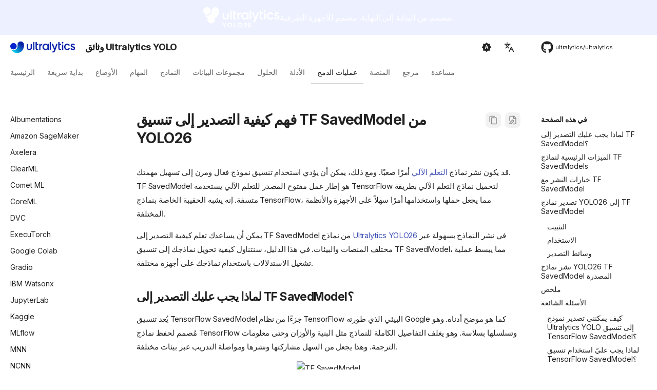

--- FILE ---
content_type: text/html; charset=utf-8
request_url: https://docs.ultralytics.com/ar/integrations/tf-savedmodel/
body_size: 18819
content:
 <!DOCTYPE html><html class="no-js" lang="ar" data-wg-translated="ar"><head><meta charset="utf-8"><meta content="width=device-width,initial-scale=1" name="viewport"><meta content="تعرف على كيفية تصدير نماذج Ultralytics YOLO26 إلى تنسيق TensorFlow SavedModel لنشرها بسهولة عبر مختلف المنصات والبيئات." name="description"><meta content="Ultralytics" name="author"><link href="https://docs.ultralytics.com/ar/integrations/tf-savedmodel/" rel="canonical"><link href="../tf-graphdef/" rel="prev"><link href="../tfjs/" rel="next"><link href="https://raw.githubusercontent.com/ultralytics/assets/refs/heads/main/logo/favicon-yolo.png" rel="icon"><meta content="zensical-0.0.16" name="generator"><title>فهم كيفية التصدير إلى تنسيق TF SavedModel من YOLO26</title><link href="../../assets/stylesheets/modern/main.dfcb43b2.min.css" rel="stylesheet"><link href="../../assets/stylesheets/modern/palette.dfe2e883.min.css" rel="stylesheet"><link crossorigin="" href="https://fonts.gstatic.com" rel="preconnect"><link href="https://fonts.googleapis.com/css?family=Inter:300,300i,400,400i,500,500i,700,700i%7CJetBrains+Mono:400,400i,700,700i&amp;display=fallback" rel="stylesheet"><style>:root{--md-text-font:"Inter";--md-code-font:"JetBrains Mono"}</style><link href="../../stylesheets/style.css" rel="stylesheet">
<script>__md_scope=new URL("../..",location),__md_hash=e=>[...e].reduce(((e,t)=>(e<<5)-e+t.charCodeAt(0)),0),__md_get=(e,t=localStorage,a=__md_scope)=>JSON.parse(t.getItem(a.pathname+"."+e)),__md_set=(e,t,a=localStorage,_=__md_scope)=>{try{a.setItem(_.pathname+"."+e,JSON.stringify(t))}catch(e){}},document.documentElement.setAttribute("data-platform",navigator.platform)</script>
<script id="__analytics">function __md_analytics(){function e(){dataLayer.push(arguments)}window.dataLayer=window.dataLayer||[],e("js",new Date),e("config","G-2M5EHKC0BH"),document.addEventListener("DOMContentLoaded",(function(){document.forms.search&&document.forms.search.query.addEventListener("blur",(function(){this.value&&e("event","search",{search_term:this.value})}));document$.subscribe((function(){var t=document.forms.feedback;if(void 0!==t)for(var a of t.querySelectorAll("[type=submit]"))a.addEventListener("click",(function(a){a.preventDefault();var n=document.location.pathname,d=this.getAttribute("data-md-value");e("event","feedback",{page:n,data:d}),t.firstElementChild.disabled=!0;var r=t.querySelector(".md-feedback__note [data-md-value='"+d+"']");r&&(r.hidden=!1)})),t.hidden=!1})),location$.subscribe((function(t){e("config","G-2M5EHKC0BH",{page_path:t.pathname})}))}));var t=document.createElement("script");t.async=!0,t.src="https://www.googletagmanager.com/gtag/js?id=G-2M5EHKC0BH",document.getElementById("__analytics").insertAdjacentElement("afterEnd",t)}</script>
<script>"undefined"!=typeof __md_analytics&&__md_analytics()</script>
<style data-doc-kind="true">.doc-kind{display:inline-flex;align-items:center;gap:0.25em;padding:0.21em 0.59em;border-radius:999px;font-weight:700;font-size:0.81em;letter-spacing:0.06em;text-transform:uppercase;line-height:1;color:var(--doc-kind-color,#f8fafc);background:var(--doc-kind-bg,rgba(255,255,255,0.12));}.doc-kind-class{--doc-kind-color:#039dfc;--doc-kind-bg:rgba(3,157,252,0.22);}.doc-kind-function{--doc-kind-color:#fc9803;--doc-kind-bg:rgba(252,152,3,0.22);}.doc-kind-method{--doc-kind-color:#ef5eff;--doc-kind-bg:rgba(239,94,255,0.22);}.doc-kind-property{--doc-kind-color:#02e835;--doc-kind-bg:rgba(2,232,53,0.22);}</style><meta content="Understand How to Export to TF SavedModel Format From YOLO26" name="title"><link href="https://cdnjs.cloudflare.com/ajax/libs/font-awesome/6.4.2/css/all.min.css" rel="stylesheet"><meta content="website" property="og:type"><meta content="https://docs.ultralytics.com/ar/integrations/tf-savedmodel/" property="og:url"><meta content="فهم كيفية التصدير إلى تنسيق TF SavedModel من YOLO26" property="og:title"><meta content="" property="og:description"><meta content="https://raw.githubusercontent.com/ultralytics/assets/main/yolov8/banner-yolov8.png" property="og:image"><meta content="summary_large_image" property="twitter:card"><meta content="https://docs.ultralytics.com/ar/integrations/tf-savedmodel/" property="twitter:url"><meta content="فهم كيفية التصدير إلى تنسيق TF SavedModel من YOLO26" property="twitter:title"><meta content="" property="twitter:description"><meta content="https://raw.githubusercontent.com/ultralytics/assets/main/yolov8/banner-yolov8.png" property="twitter:image"><script type="application/ld+json">{"@context":"https://schema.org","@type":["Article","FAQPage"],"headline":"Understand How to Export to TF SavedModel Format From YOLO26","image":["https://raw.githubusercontent.com/ultralytics/assets/main/yolov8/banner-yolov8.png"],"datePublished":"2024-03-23 20:59:05 +0530","dateModified":"2026-01-14 03:44:38 +0000","author":[{"@type":"Organization","name":"Ultralytics","url":"https://ultralytics.com/"}],"abstract":"","mainEntity":[{"@type":"Question","name":"How do I export an Ultralytics YOLO model to TensorFlow SavedModel format?","acceptedAnswer":{"@type":"Answer","text":"يعد تصدير نموذج Ultralytics YOLO إلى تنسيق TensorFlow SavedModel أمرًا مباشرًا. يمكنك استخدام Python أو CLI لتحقيق ذلك: راجع وثائق Ultralytics Export لمزيد من التفاصيل."}},{"@type":"Question","name":"Why should I use the TensorFlow SavedModel format?","acceptedAnswer":{"@type":"Answer","text":"يوفر تنسيق TensorFlow SavedModel العديد من المزايا لنشر النموذج: لمزيد من الفوائد وخيارات النشر، تحقق من خيارات نشر نموذج Ultralytics YOLO."}},{"@type":"Question","name":"What are the typical deployment scenarios for TF SavedModel?","acceptedAnswer":{"@type":"Answer","text":"يمكن نشر TF SavedModel في بيئات مختلفة، بما في ذلك: للحصول على خيارات نشر مفصلة، تفضل بزيارة الأدلة الرسمية حول نشر نماذج TensorFlow."}},{"@type":"Question","name":"How can I install the necessary packages to export YOLO26 models?","acceptedAnswer":{"@type":"Answer","text":"لتصدير نماذج YOLO26، تحتاج إلى تثبيت حزمة Ultralytics. قم بتشغيل الأمر التالي في الطرفية الخاصة بك: لمزيد من تعليمات التثبيت التفصيلية وأفضل الممارسات، ارجع إلى دليل تثبيت Ultralytics الخاص بنا. إذا واجهت أي مشكلات، استشر دليل المشكلات الشائعة لدينا."}},{"@type":"Question","name":"What are the key features of the TensorFlow SavedModel format?","acceptedAnswer":{"@type":"Answer","text":"تنسيق TF SavedModel مفيد لمطوري الذكاء الاصطناعي نظرًا للميزات التالية: لمزيد من التفاصيل، استكشف وثائق TensorFlow الرسمية."}}]}</script><script type="application/json" id="weglot-data">{"allLanguageUrls":{"en":"https://docs.ultralytics.com/integrations/tf-savedmodel/","ar":"https://docs.ultralytics.com/ar/integrations/tf-savedmodel/","zh":"https://docs.ultralytics.com/zh/integrations/tf-savedmodel/","ko":"https://docs.ultralytics.com/ko/integrations/tf-savedmodel/","ja":"https://docs.ultralytics.com/ja/integrations/tf-savedmodel/","ru":"https://docs.ultralytics.com/ru/integrations/tf-savedmodel/","de":"https://docs.ultralytics.com/de/integrations/tf-savedmodel/","fr":"https://docs.ultralytics.com/fr/integrations/tf-savedmodel/","it":"https://docs.ultralytics.com/it/integrations/tf-savedmodel/","es":"https://docs.ultralytics.com/es/integrations/tf-savedmodel/","pt":"https://docs.ultralytics.com/pt/integrations/tf-savedmodel/","tr":"https://docs.ultralytics.com/tr/integrations/tf-savedmodel/","vi":"https://docs.ultralytics.com/vi/integrations/tf-savedmodel/"},"originalCanonicalUrl":"https://docs.ultralytics.com/integrations/tf-savedmodel","originalPath":"/integrations/tf-savedmodel/","settings":{"auto_switch":false,"auto_switch_fallback":null,"category":11,"custom_settings":{"button_style":{"with_name":false,"full_name":false,"is_dropdown":false,"with_flags":false,"flag_type":"rectangle_mat"},"switchers":[],"index_with_trailing_slash":true,"translate_search":false,"loading_bar":true,"hide_switcher":false,"wait_transition":true,"definitions":{}},"deleted_at":null,"dynamics":[],"excluded_blocks":[{"value":"code","description":null}],"excluded_paths":[{"excluded_languages":[],"language_button_displayed":false,"type":"CONTAIN","value":"reference"},{"excluded_languages":[],"language_button_displayed":false,"type":"END_WITH","value":".jpg"},{"excluded_languages":[],"language_button_displayed":false,"type":"END_WITH","value":".png"},{"excluded_languages":[],"language_button_displayed":false,"type":"END_WITH","value":".xml"},{"excluded_languages":[],"language_button_displayed":false,"type":"END_WITH","value":".json"},{"excluded_languages":[],"language_button_displayed":false,"type":"START_WITH","value":"/assets"},{"excluded_languages":[],"language_button_displayed":false,"type":"START_WITH","value":"/images"},{"excluded_languages":[],"language_button_displayed":false,"type":"END_WITH","value":".avif"}],"external_enabled":false,"host":"docs.ultralytics.com","is_dns_set":true,"is_https":true,"language_from":"en","language_from_custom_flag":"us","language_from_custom_name":null,"languages":[{"connect_host_destination":null,"custom_code":null,"custom_flag":null,"custom_local_name":null,"custom_name":null,"enabled":true,"language_to":"zh"},{"connect_host_destination":null,"custom_code":null,"custom_flag":null,"custom_local_name":null,"custom_name":null,"enabled":true,"language_to":"ko"},{"connect_host_destination":null,"custom_code":null,"custom_flag":null,"custom_local_name":null,"custom_name":null,"enabled":true,"language_to":"ja"},{"connect_host_destination":null,"custom_code":null,"custom_flag":null,"custom_local_name":null,"custom_name":null,"enabled":true,"language_to":"ru"},{"connect_host_destination":null,"custom_code":null,"custom_flag":null,"custom_local_name":null,"custom_name":null,"enabled":true,"language_to":"de"},{"connect_host_destination":null,"custom_code":null,"custom_flag":null,"custom_local_name":null,"custom_name":null,"enabled":true,"language_to":"fr"},{"connect_host_destination":null,"custom_code":null,"custom_flag":null,"custom_local_name":null,"custom_name":null,"enabled":true,"language_to":"it"},{"connect_host_destination":null,"custom_code":null,"custom_flag":null,"custom_local_name":null,"custom_name":null,"enabled":true,"language_to":"es"},{"connect_host_destination":null,"custom_code":null,"custom_flag":null,"custom_local_name":null,"custom_name":null,"enabled":true,"language_to":"pt"},{"connect_host_destination":null,"custom_code":null,"custom_flag":null,"custom_local_name":null,"custom_name":null,"enabled":true,"language_to":"tr"},{"connect_host_destination":null,"custom_code":null,"custom_flag":null,"custom_local_name":null,"custom_name":null,"enabled":true,"language_to":"vi"},{"connect_host_destination":null,"custom_code":null,"custom_flag":null,"custom_local_name":null,"custom_name":null,"enabled":true,"language_to":"ar"}],"media_enabled":false,"page_views_enabled":false,"technology_id":12,"technology_name":"Other","translation_engine":3,"url_type":"SUBDIRECTORY","versions":{"translation":1768586439}}}</script>
<script async="" src="https://cdn.weglot.com/weglot.min.js?api_key=wg_01908f4ede5e9be8df4360631555d9f63" type="text/javascript"></script><link href="https://docs.ultralytics.com/integrations/tf-savedmodel/" hreflang="en" rel="alternate"><link href="https://docs.ultralytics.com/ar/integrations/tf-savedmodel/" hreflang="ar" rel="alternate"><link href="https://docs.ultralytics.com/zh/integrations/tf-savedmodel/" hreflang="zh" rel="alternate"><link href="https://docs.ultralytics.com/ko/integrations/tf-savedmodel/" hreflang="ko" rel="alternate"><link href="https://docs.ultralytics.com/ja/integrations/tf-savedmodel/" hreflang="ja" rel="alternate"><link href="https://docs.ultralytics.com/ru/integrations/tf-savedmodel/" hreflang="ru" rel="alternate"><link href="https://docs.ultralytics.com/de/integrations/tf-savedmodel/" hreflang="de" rel="alternate"><link href="https://docs.ultralytics.com/fr/integrations/tf-savedmodel/" hreflang="fr" rel="alternate"><link href="https://docs.ultralytics.com/it/integrations/tf-savedmodel/" hreflang="it" rel="alternate"><link href="https://docs.ultralytics.com/es/integrations/tf-savedmodel/" hreflang="es" rel="alternate"><link href="https://docs.ultralytics.com/pt/integrations/tf-savedmodel/" hreflang="pt" rel="alternate"><link href="https://docs.ultralytics.com/tr/integrations/tf-savedmodel/" hreflang="tr" rel="alternate"><link href="https://docs.ultralytics.com/vi/integrations/tf-savedmodel/" hreflang="vi" rel="alternate"></head><body data-md-color-accent="indigo" data-md-color-primary="indigo" data-md-color-scheme="default" dir="ltr"><input autocomplete="off" class="md-toggle" data-md-toggle="drawer" id="__drawer" type="checkbox"><input autocomplete="off" class="md-toggle" data-md-toggle="search" id="__search" type="checkbox"><label class="md-overlay" for="__drawer"></label><div data-md-component="skip"><a class="md-skip" href="#understand-how-to-export-to-tf-savedmodel-format-from-yolo26"> تخطي إلى المحتوى </a></div><div data-md-component="announce"><aside class="md-banner"><div class="md-banner__inner md-grid md-typeset"><a class="banner-wrapper" href="https://docs.ultralytics.com/ar/models/yolo26"><div class="banner-content-wrapper"><img alt="Ultralytics YOLO26" height="40" src="https://cdn.prod.website-files.com/680a070c3b99253410dd3dcf/6967372a0d67914985d322e7_Ultralytics%20YOLO26%201.svg"><p>مصمم من البداية إلى النهاية. مصمم للأجهزة الطرفية.</p></div></a></div></aside></div><header class="md-header md-header--shadow md-header--lifted" data-md-component="header"><nav aria-label="Header" class="md-header__inner md-grid"><a aria-label="Ultralytics YOLO Docs" class="md-header__button md-logo" data-md-component="logo" href="https://www.ultralytics.com/" title="وثائق Ultralytics YOLO"><img alt="شعار" src="https://raw.githubusercontent.com/ultralytics/assets/main/logo/Ultralytics_Logotype_Reverse.svg"></a><label class="md-header__button md-icon" for="__drawer"><svg class="lucide lucide-menu" fill="none" stroke="currentColor" stroke-linecap="round" stroke-linejoin="round" stroke-width="2" viewBox="0 0 24 24" xmlns="http://www.w3.org/2000/svg"><path d="M4 5h16M4 12h16M4 19h16"></path></svg></label><div class="md-header__title" data-md-component="header-title"><div class="md-header__ellipsis"><div class="md-header__topic"><span class="md-ellipsis"> وثائق Ultralytics YOLO </span></div><div class="md-header__topic" data-md-component="header-topic"><span class="md-ellipsis"> فهم كيفية التصدير إلى تنسيق TF SavedModel من YOLO26 </span></div></div></div><form class="md-header__option" data-md-component="palette"><input aria-label="Switch to light mode" class="md-option" data-md-color-accent="indigo" data-md-color-media="(prefers-color-scheme)" data-md-color-primary="indigo" data-md-color-scheme="default" id="__palette_0" name="__palette" type="radio"><label class="md-header__button md-icon" for="__palette_1" hidden="" title="التبديل إلى الوضع الفاتح"><svg viewBox="0 0 24 24" xmlns="http://www.w3.org/2000/svg"><path d="m14.3 16-.7-2h-3.2l-.7 2H7.8L11 7h2l3.2 9zM20 8.69V4h-4.69L12 .69 8.69 4H4v4.69L.69 12 4 15.31V20h4.69L12 23.31 15.31 20H20v-4.69L23.31 12zm-9.15 3.96h2.3L12 9z"></path></svg></label><input aria-label="Switch to system preference" class="md-option" data-md-color-accent="indigo" data-md-color-media="(prefers-color-scheme: dark)" data-md-color-primary="black" data-md-color-scheme="slate" id="__palette_1" name="__palette" type="radio"><label class="md-header__button md-icon" for="__palette_2" hidden="" title="التبديل إلى تفضيلات النظام"><svg viewBox="0 0 24 24" xmlns="http://www.w3.org/2000/svg"><path d="M12 18c-.89 0-1.74-.2-2.5-.55C11.56 16.5 13 14.42 13 12s-1.44-4.5-3.5-5.45C10.26 6.2 11.11 6 12 6a6 6 0 0 1 6 6 6 6 0 0 1-6 6m8-9.31V4h-4.69L12 .69 8.69 4H4v4.69L.69 12 4 15.31V20h4.69L12 23.31 15.31 20H20v-4.69L23.31 12z"></path></svg></label><input aria-label="Switch to dark mode" class="md-option" data-md-color-accent="indigo" data-md-color-media="(prefers-color-scheme: light)" data-md-color-primary="indigo" data-md-color-scheme="default" id="__palette_2" name="__palette" type="radio"><label class="md-header__button md-icon" for="__palette_0" hidden="" title="التبديل إلى الوضع الداكن"><svg viewBox="0 0 24 24" xmlns="http://www.w3.org/2000/svg"><path d="M12 8a4 4 0 0 0-4 4 4 4 0 0 0 4 4 4 4 0 0 0 4-4 4 4 0 0 0-4-4m0 10a6 6 0 0 1-6-6 6 6 0 0 1 6-6 6 6 0 0 1 6 6 6 6 0 0 1-6 6m8-9.31V4h-4.69L12 .69 8.69 4H4v4.69L.69 12 4 15.31V20h4.69L12 23.31 15.31 20H20v-4.69L23.31 12z"></path></svg></label></form>
<script>var palette=__md_get("__palette");if(palette&&palette.color){if("(prefers-color-scheme)"===palette.color.media){var media=matchMedia("(prefers-color-scheme: light)"),input=document.querySelector(media.matches?"[data-md-color-media='(prefers-color-scheme: light)']":"[data-md-color-media='(prefers-color-scheme: dark)']");palette.color.media=input.getAttribute("data-md-color-media"),palette.color.scheme=input.getAttribute("data-md-color-scheme"),palette.color.primary=input.getAttribute("data-md-color-primary"),palette.color.accent=input.getAttribute("data-md-color-accent")}for(var[key,value]of Object.entries(palette.color))document.body.setAttribute("data-md-color-"+key,value)}</script>
<div class="md-header__option"><div class="md-select"><button aria-label="Select language" class="md-header__button md-icon"><svg class="lucide lucide-languages" fill="none" stroke="currentColor" stroke-linecap="round" stroke-linejoin="round" stroke-width="2" viewBox="0 0 24 24" xmlns="http://www.w3.org/2000/svg"><path d="m5 8 6 6M4 14l6-6 2-3M2 5h12M7 2h1M22 22l-5-10-5 10M14 18h6"></path></svg></button><div class="md-select__inner"><ul class="md-select__list"><li class="md-select__item"><a class="md-select__link" href="/" hreflang="en"> 🇬🇧 English </a></li><li class="md-select__item"><a class="md-select__link" href="/zh/" hreflang="zh"> 🇨🇳 简体中文 </a></li><li class="md-select__item"><a class="md-select__link" href="/ko/" hreflang="ko"> 🇰🇷 한국어 </a></li><li class="md-select__item"><a class="md-select__link" href="/ja/" hreflang="ja"> 🇯🇵 日本語 </a></li><li class="md-select__item"><a class="md-select__link" href="/ru/" hreflang="ru"> 🇷🇺 Русский </a></li><li class="md-select__item"><a class="md-select__link" href="/de/" hreflang="de"> 🇩🇪 Deutsch </a></li><li class="md-select__item"><a class="md-select__link" href="/fr/" hreflang="fr"> 🇫🇷 Français </a></li><li class="md-select__item"><a class="md-select__link" href="/es/" hreflang="es"> 🇪🇸 Español </a></li><li class="md-select__item"><a class="md-select__link" href="/pt/" hreflang="pt"> 🇵🇹 Português </a></li><li class="md-select__item"><a class="md-select__link" href="/it/" hreflang="it"> 🇮🇹 Italiano </a></li><li class="md-select__item"><a class="md-select__link" href="/tr/" hreflang="tr"> 🇹🇷 Türkçe </a></li><li class="md-select__item"><a class="md-select__link" href="/vi/" hreflang="vi"> 🇻🇳 Tiếng Việt </a></li><li class="md-select__item"><a class="md-select__link" href="/ar/" hreflang="ar"> 🇸🇦 العربية </a></li></ul></div></div></div><div class="md-header__source"><a class="md-source" data-md-component="source" href="https://github.com/ultralytics/ultralytics" title="اذهب إلى المستودع"><div class="md-source__icon md-icon"><svg viewBox="0 0 512 512" xmlns="http://www.w3.org/2000/svg"><path d="M173.9 397.4c0 2-2.3 3.6-5.2 3.6-3.3.3-5.6-1.3-5.6-3.6 0-2 2.3-3.6 5.2-3.6 3-.3 5.6 1.3 5.6 3.6m-31.1-4.5c-.7 2 1.3 4.3 4.3 4.9 2.6 1 5.6 0 6.2-2s-1.3-4.3-4.3-5.2c-2.6-.7-5.5.3-6.2 2.3m44.2-1.7c-2.9.7-4.9 2.6-4.6 4.9.3 2 2.9 3.3 5.9 2.6 2.9-.7 4.9-2.6 4.6-4.6-.3-1.9-3-3.2-5.9-2.9M252.8 8C114.1 8 8 113.3 8 252c0 110.9 69.8 205.8 169.5 239.2 12.8 2.3 17.3-5.6 17.3-12.1 0-6.2-.3-40.4-.3-61.4 0 0-70 15-84.7-29.8 0 0-11.4-29.1-27.8-36.6 0 0-22.9-15.7 1.6-15.4 0 0 24.9 2 38.6 25.8 21.9 38.6 58.6 27.5 72.9 20.9 2.3-16 8.8-27.1 16-33.7-55.9-6.2-112.3-14.3-112.3-110.5 0-27.5 7.6-41.3 23.6-58.9-2.6-6.5-11.1-33.3 2.6-67.9 20.9-6.5 69 27 69 27 20-5.6 41.5-8.5 62.8-8.5s42.8 2.9 62.8 8.5c0 0 48.1-33.6 69-27 13.7 34.7 5.2 61.4 2.6 67.9 16 17.7 25.8 31.5 25.8 58.9 0 96.5-58.9 104.2-114.8 110.5 9.2 7.9 17 22.9 17 46.4 0 33.7-.3 75.4-.3 83.6 0 6.5 4.6 14.4 17.3 12.1C436.2 457.8 504 362.9 504 252 504 113.3 391.5 8 252.8 8M105.2 352.9c-1.3 1-1 3.3.7 5.2 1.6 1.6 3.9 2.3 5.2 1 1.3-1 1-3.3-.7-5.2-1.6-1.6-3.9-2.3-5.2-1m-10.8-8.1c-.7 1.3.3 2.9 2.3 3.9 1.6 1 3.6.7 4.3-.7.7-1.3-.3-2.9-2.3-3.9-2-.6-3.6-.3-4.3.7m32.4 35.6c-1.6 1.3-1 4.3 1.3 6.2 2.3 2.3 5.2 2.6 6.5 1 1.3-1.3.7-4.3-1.3-6.2-2.2-2.3-5.2-2.6-6.5-1m-11.4-14.7c-1.6 1-1.6 3.6 0 5.9s4.3 3.3 5.6 2.3c1.6-1.3 1.6-3.9 0-6.2-1.4-2.3-4-3.3-5.6-2" fill="currentColor"></path></svg></div><div class="md-source__repository"> ultralytics/ultralytics </div></a></div></nav><nav aria-label="Tabs" class="md-tabs" data-md-component="tabs"><div class="md-grid"><ul class="md-tabs__list"><li class="md-tabs__item"><a class="md-tabs__link" href="../.."> الرئيسية </a></li><li class="md-tabs__item"><a class="md-tabs__link" href="../../quickstart/"> بداية سريعة </a></li><li class="md-tabs__item"><a class="md-tabs__link" href="../../modes/"> الأوضاع </a></li><li class="md-tabs__item"><a class="md-tabs__link" href="../../tasks/"> المهام </a></li><li class="md-tabs__item"><a class="md-tabs__link" href="../../models/"> النماذج </a></li><li class="md-tabs__item"><a class="md-tabs__link" href="../../datasets/"> مجموعات البيانات </a></li><li class="md-tabs__item"><a class="md-tabs__link" href="../../solutions/"> الحلول </a></li><li class="md-tabs__item"><a class="md-tabs__link" href="../../guides/"> الأدلة </a></li><li class="md-tabs__item md-tabs__item--active"><a class="md-tabs__link" href="../"> عمليات الدمج </a></li><li class="md-tabs__item"><a class="md-tabs__link" href="../../platform/"> المنصة </a></li><li class="md-tabs__item"><a class="md-tabs__link" href="../../reference/__init__/"> مرجع </a></li><li class="md-tabs__item"><a class="md-tabs__link" href="../../help/"> مساعدة </a></li></ul></div></nav></header><div class="md-container" data-md-component="container"><main class="md-main" data-md-component="main"><div class="md-main__inner md-grid"><div class="md-sidebar md-sidebar--primary" data-md-component="sidebar" data-md-type="navigation"><div class="md-sidebar__scrollwrap"><div class="md-sidebar__inner"><nav aria-label="Navigation" class="md-nav md-nav--primary md-nav--lifted" data-md-level="0"><label class="md-nav__title" for="__drawer"><a aria-label="Ultralytics YOLO Docs" class="md-nav__button md-logo" data-md-component="logo" href="https://www.ultralytics.com/" title="وثائق Ultralytics YOLO"><img alt="شعار" src="https://raw.githubusercontent.com/ultralytics/assets/main/logo/Ultralytics_Logotype_Reverse.svg"></a> وثائق Ultralytics YOLO </label><div class="md-nav__source"><a class="md-source" data-md-component="source" href="https://github.com/ultralytics/ultralytics" title="اذهب إلى المستودع"><div class="md-source__icon md-icon"><svg viewBox="0 0 512 512" xmlns="http://www.w3.org/2000/svg"><path d="M173.9 397.4c0 2-2.3 3.6-5.2 3.6-3.3.3-5.6-1.3-5.6-3.6 0-2 2.3-3.6 5.2-3.6 3-.3 5.6 1.3 5.6 3.6m-31.1-4.5c-.7 2 1.3 4.3 4.3 4.9 2.6 1 5.6 0 6.2-2s-1.3-4.3-4.3-5.2c-2.6-.7-5.5.3-6.2 2.3m44.2-1.7c-2.9.7-4.9 2.6-4.6 4.9.3 2 2.9 3.3 5.9 2.6 2.9-.7 4.9-2.6 4.6-4.6-.3-1.9-3-3.2-5.9-2.9M252.8 8C114.1 8 8 113.3 8 252c0 110.9 69.8 205.8 169.5 239.2 12.8 2.3 17.3-5.6 17.3-12.1 0-6.2-.3-40.4-.3-61.4 0 0-70 15-84.7-29.8 0 0-11.4-29.1-27.8-36.6 0 0-22.9-15.7 1.6-15.4 0 0 24.9 2 38.6 25.8 21.9 38.6 58.6 27.5 72.9 20.9 2.3-16 8.8-27.1 16-33.7-55.9-6.2-112.3-14.3-112.3-110.5 0-27.5 7.6-41.3 23.6-58.9-2.6-6.5-11.1-33.3 2.6-67.9 20.9-6.5 69 27 69 27 20-5.6 41.5-8.5 62.8-8.5s42.8 2.9 62.8 8.5c0 0 48.1-33.6 69-27 13.7 34.7 5.2 61.4 2.6 67.9 16 17.7 25.8 31.5 25.8 58.9 0 96.5-58.9 104.2-114.8 110.5 9.2 7.9 17 22.9 17 46.4 0 33.7-.3 75.4-.3 83.6 0 6.5 4.6 14.4 17.3 12.1C436.2 457.8 504 362.9 504 252 504 113.3 391.5 8 252.8 8M105.2 352.9c-1.3 1-1 3.3.7 5.2 1.6 1.6 3.9 2.3 5.2 1 1.3-1 1-3.3-.7-5.2-1.6-1.6-3.9-2.3-5.2-1m-10.8-8.1c-.7 1.3.3 2.9 2.3 3.9 1.6 1 3.6.7 4.3-.7.7-1.3-.3-2.9-2.3-3.9-2-.6-3.6-.3-4.3.7m32.4 35.6c-1.6 1.3-1 4.3 1.3 6.2 2.3 2.3 5.2 2.6 6.5 1 1.3-1.3.7-4.3-1.3-6.2-2.2-2.3-5.2-2.6-6.5-1m-11.4-14.7c-1.6 1-1.6 3.6 0 5.9s4.3 3.3 5.6 2.3c1.6-1.3 1.6-3.9 0-6.2-1.4-2.3-4-3.3-5.6-2" fill="currentColor"></path></svg></div><div class="md-source__repository"> ultralytics/ultralytics </div></a></div><ul class="md-nav__list" data-md-scrollfix=""><li class="md-nav__item md-nav__item--pruned md-nav__item--nested"><a class="md-nav__link" href="../.."><span class="md-ellipsis"> الرئيسية </span><span class="md-nav__icon md-icon"></span></a></li><li class="md-nav__item md-nav__item--pruned md-nav__item--nested"><a class="md-nav__link" href="../../quickstart/"><span class="md-ellipsis"> بداية سريعة </span><span class="md-nav__icon md-icon"></span></a></li><li class="md-nav__item md-nav__item--pruned md-nav__item--nested"><a class="md-nav__link" href="../../modes/"><span class="md-ellipsis"> الأوضاع </span><span class="md-nav__icon md-icon"></span></a></li><li class="md-nav__item md-nav__item--pruned md-nav__item--nested"><a class="md-nav__link" href="../../tasks/"><span class="md-ellipsis"> المهام </span><span class="md-nav__icon md-icon"></span></a></li><li class="md-nav__item md-nav__item--pruned md-nav__item--nested"><a class="md-nav__link" href="../../models/"><span class="md-ellipsis"> النماذج </span><span class="md-nav__icon md-icon"></span></a></li><li class="md-nav__item md-nav__item--pruned md-nav__item--nested"><a class="md-nav__link" href="../../datasets/"><span class="md-ellipsis"> مجموعات البيانات </span><span class="md-nav__icon md-icon"></span></a></li><li class="md-nav__item md-nav__item--pruned md-nav__item--nested"><a class="md-nav__link" href="../../solutions/"><span class="md-ellipsis"> الحلول </span><span class="md-nav__icon md-icon"></span></a></li><li class="md-nav__item md-nav__item--pruned md-nav__item--nested"><a class="md-nav__link" href="../../guides/"><span class="md-ellipsis"> الأدلة </span><span class="md-nav__icon md-icon"></span></a></li><li class="md-nav__item md-nav__item--active md-nav__item--section md-nav__item--nested"><input checked="" class="md-nav__toggle md-toggle" id="__nav_9" type="checkbox"><div class="md-nav__link md-nav__container"><a class="md-nav__link" href="../"><span class="md-ellipsis"> عمليات الدمج </span></a><label class="md-nav__link" for="__nav_9" id="__nav_9_label" tabindex=""><span class="md-nav__icon md-icon"></span></label></div><nav aria-expanded="true" aria-labelledby="__nav_9_label" class="md-nav" data-md-level="1"><label class="md-nav__title" for="__nav_9"><span class="md-nav__icon md-icon"></span> عمليات الدمج </label><ul class="md-nav__list" data-md-scrollfix=""><li class="md-nav__item"><a class="md-nav__link" href="../albumentations/"><span class="md-ellipsis"> Albumentations </span></a></li><li class="md-nav__item"><a class="md-nav__link" href="../amazon-sagemaker/"><span class="md-ellipsis"> Amazon SageMaker </span></a></li><li class="md-nav__item"><a class="md-nav__link" href="../axelera/"><span class="md-ellipsis"> Axelera </span></a></li><li class="md-nav__item"><a class="md-nav__link" href="../clearml/"><span class="md-ellipsis"> ClearML </span></a></li><li class="md-nav__item"><a class="md-nav__link" href="../comet/"><span class="md-ellipsis"> Comet ML </span></a></li><li class="md-nav__item"><a class="md-nav__link" href="../coreml/"><span class="md-ellipsis"> CoreML </span></a></li><li class="md-nav__item"><a class="md-nav__link" href="../dvc/"><span class="md-ellipsis"> DVC </span></a></li><li class="md-nav__item"><a class="md-nav__link" href="../executorch/"><span class="md-ellipsis"> ExecuTorch </span></a></li><li class="md-nav__item"><a class="md-nav__link" href="../google-colab/"><span class="md-ellipsis"> Google Colab </span></a></li><li class="md-nav__item"><a class="md-nav__link" href="../gradio/"><span class="md-ellipsis"> Gradio </span></a></li><li class="md-nav__item"><a class="md-nav__link" href="../ibm-watsonx/"><span class="md-ellipsis"> IBM Watsonx </span></a></li><li class="md-nav__item"><a class="md-nav__link" href="../jupyterlab/"><span class="md-ellipsis"> JupyterLab </span></a></li><li class="md-nav__item"><a class="md-nav__link" href="../kaggle/"><span class="md-ellipsis"> Kaggle </span></a></li><li class="md-nav__item"><a class="md-nav__link" href="../mlflow/"><span class="md-ellipsis"> MLflow </span></a></li><li class="md-nav__item"><a class="md-nav__link" href="../mnn/"><span class="md-ellipsis"> MNN </span></a></li><li class="md-nav__item"><a class="md-nav__link" href="../ncnn/"><span class="md-ellipsis"> NCNN </span></a></li><li class="md-nav__item"><a class="md-nav__link" href="../neptune/"><span class="md-ellipsis"> Neptune </span></a></li><li class="md-nav__item"><a class="md-nav__link" href="../neural-magic/"><span class="md-ellipsis"> Neural Magic </span></a></li><li class="md-nav__item"><a class="md-nav__link" href="../onnx/"><span class="md-ellipsis"> ONNX </span></a></li><li class="md-nav__item"><a class="md-nav__link" href="../openvino/"><span class="md-ellipsis"> OpenVINO </span></a></li><li class="md-nav__item"><a class="md-nav__link" href="../paddlepaddle/"><span class="md-ellipsis"> PaddlePaddle </span></a></li><li class="md-nav__item"><a class="md-nav__link" href="../paperspace/"><span class="md-ellipsis"> Paperspace Gradient </span></a></li><li class="md-nav__item"><a class="md-nav__link" href="../ray-tune/"><span class="md-ellipsis"> Ray Tune </span></a></li><li class="md-nav__item"><a class="md-nav__link" href="../roboflow/"><span class="md-ellipsis"> Roboflow </span></a></li><li class="md-nav__item"><a class="md-nav__link" href="../rockchip-rknn/"><span class="md-ellipsis"> Rockchip RKNN </span></a></li><li class="md-nav__item"><a class="md-nav__link" href="../seeedstudio-recamera/"><span class="md-ellipsis"> Seeed Studio reCamera </span></a></li><li class="md-nav__item"><a class="md-nav__link" href="../sony-imx500/"><span class="md-ellipsis"> SONY IMX500 </span></a></li><li class="md-nav__item"><a class="md-nav__link" href="../tensorboard/"><span class="md-ellipsis"> TensorBoard </span></a></li><li class="md-nav__item"><a class="md-nav__link" href="../tensorrt/"><span class="md-ellipsis"> TensorRT </span></a></li><li class="md-nav__item"><a class="md-nav__link" href="../tf-graphdef/"><span class="md-ellipsis"> TF GraphDef </span></a></li><li class="md-nav__item md-nav__item--active"><input class="md-nav__toggle md-toggle" id="__toc" type="checkbox"><label class="md-nav__link md-nav__link--active" for="__toc"><span class="md-ellipsis"> TF SavedModel </span><span class="md-nav__icon md-icon"></span></label><a class="md-nav__link md-nav__link--active" href="./"><span class="md-ellipsis"> TF SavedModel </span></a><nav aria-label="On this page" class="md-nav md-nav--secondary"><label class="md-nav__title" for="__toc"><span class="md-nav__icon md-icon"></span> في هذه الصفحة </label><ul class="md-nav__list" data-md-component="toc" data-md-scrollfix=""><li class="md-nav__item"><a class="md-nav__link" href="#why-should-you-export-to-tf-savedmodel"><span class="md-ellipsis"> لماذا يجب عليك التصدير إلى TF SavedModel؟ </span></a></li><li class="md-nav__item"><a class="md-nav__link" href="#key-features-of-tf-savedmodels"><span class="md-ellipsis"> الميزات الرئيسية لنماذج TF SavedModels </span></a></li><li class="md-nav__item"><a class="md-nav__link" href="#deployment-options-with-tf-savedmodel"><span class="md-ellipsis"> خيارات النشر مع TF SavedModel </span></a></li><li class="md-nav__item"><a class="md-nav__link" href="#exporting-yolo26-models-to-tf-savedmodel"><span class="md-ellipsis"> تصدير نماذج YOLO26 إلى TF SavedModel </span></a><nav aria-label="Exporting YOLO26 Models to TF SavedModel" class="md-nav"><ul class="md-nav__list"><li class="md-nav__item"><a class="md-nav__link" href="#installation"><span class="md-ellipsis"> التثبيت </span></a></li><li class="md-nav__item"><a class="md-nav__link" href="#usage"><span class="md-ellipsis"> الاستخدام </span></a></li><li class="md-nav__item"><a class="md-nav__link" href="#export-arguments"><span class="md-ellipsis"> وسائط التصدير </span></a></li></ul></nav></li><li class="md-nav__item"><a class="md-nav__link" href="#deploying-exported-yolo26-tf-savedmodel-models"><span class="md-ellipsis"> نشر نماذج YOLO26 TF SavedModel المصدرة </span></a></li><li class="md-nav__item"><a class="md-nav__link" href="#summary"><span class="md-ellipsis"> ملخص </span></a></li><li class="md-nav__item"><a class="md-nav__link" href="#faq"><span class="md-ellipsis"> الأسئلة الشائعة </span></a><nav aria-label="FAQ" class="md-nav"><ul class="md-nav__list"><li class="md-nav__item"><a class="md-nav__link" href="#how-do-i-export-an-ultralytics-yolo-model-to-tensorflow-savedmodel-format"><span class="md-ellipsis"> كيف يمكنني تصدير نموذج Ultralytics YOLO إلى تنسيق TensorFlow SavedModel؟ </span></a></li><li class="md-nav__item"><a class="md-nav__link" href="#why-should-i-use-the-tensorflow-savedmodel-format"><span class="md-ellipsis"> لماذا يجب عليّ استخدام تنسيق TensorFlow SavedModel؟ </span></a></li><li class="md-nav__item"><a class="md-nav__link" href="#what-are-the-typical-deployment-scenarios-for-tf-savedmodel"><span class="md-ellipsis"> ما هي سيناريوهات النشر النموذجية لـ TF SavedModel؟ </span></a></li><li class="md-nav__item"><a class="md-nav__link" href="#how-can-i-install-the-necessary-packages-to-export-yolo26-models"><span class="md-ellipsis"> كيف يمكنني تثبيت الحزم الضرورية لتصدير نماذج YOLO26؟ </span></a></li><li class="md-nav__item"><a class="md-nav__link" href="#what-are-the-key-features-of-the-tensorflow-savedmodel-format"><span class="md-ellipsis"> ما هي الميزات الرئيسية لتنسيق TensorFlow SavedModel؟ </span></a></li></ul></nav></li></ul></nav></li><li class="md-nav__item"><a class="md-nav__link" href="../tfjs/"><span class="md-ellipsis"> TF.js </span></a></li><li class="md-nav__item"><a class="md-nav__link" href="../tflite/"><span class="md-ellipsis"> TFLite </span></a></li><li class="md-nav__item"><a class="md-nav__link" href="../edge-tpu/"><span class="md-ellipsis"> TFLite Edge TPU </span></a></li><li class="md-nav__item"><a class="md-nav__link" href="../torchscript/"><span class="md-ellipsis"> TorchScript </span></a></li><li class="md-nav__item"><a class="md-nav__link" href="../vscode/"><span class="md-ellipsis"> VS Code </span></a></li><li class="md-nav__item"><a class="md-nav__link" href="../weights-biases/"><span class="md-ellipsis"> Weights &amp; Biases </span></a></li></ul></nav></li><li class="md-nav__item md-nav__item--pruned md-nav__item--nested"><a class="md-nav__link" href="../../platform/"><span class="md-ellipsis"> المنصة </span><span class="md-nav__icon md-icon"></span></a></li><li class="md-nav__item md-nav__item--pruned md-nav__item--nested"><a class="md-nav__link" href="../../reference/__init__/"><span class="md-ellipsis"> مرجع </span><span class="md-nav__icon md-icon"></span></a></li><li class="md-nav__item md-nav__item--pruned md-nav__item--nested"><a class="md-nav__link" href="../../help/"><span class="md-ellipsis"> مساعدة </span><span class="md-nav__icon md-icon"></span></a></li></ul></nav></div></div></div><div class="md-sidebar md-sidebar--secondary" data-md-component="sidebar" data-md-type="toc"><div class="md-sidebar__scrollwrap"><div class="md-sidebar__inner"><nav aria-label="On this page" class="md-nav md-nav--secondary"><label class="md-nav__title" for="__toc"><span class="md-nav__icon md-icon"></span> في هذه الصفحة </label><ul class="md-nav__list" data-md-component="toc" data-md-scrollfix=""><li class="md-nav__item"><a class="md-nav__link" href="#why-should-you-export-to-tf-savedmodel"><span class="md-ellipsis"> لماذا يجب عليك التصدير إلى TF SavedModel؟ </span></a></li><li class="md-nav__item"><a class="md-nav__link" href="#key-features-of-tf-savedmodels"><span class="md-ellipsis"> الميزات الرئيسية لنماذج TF SavedModels </span></a></li><li class="md-nav__item"><a class="md-nav__link" href="#deployment-options-with-tf-savedmodel"><span class="md-ellipsis"> خيارات النشر مع TF SavedModel </span></a></li><li class="md-nav__item"><a class="md-nav__link" href="#exporting-yolo26-models-to-tf-savedmodel"><span class="md-ellipsis"> تصدير نماذج YOLO26 إلى TF SavedModel </span></a><nav aria-label="Exporting YOLO26 Models to TF SavedModel" class="md-nav"><ul class="md-nav__list"><li class="md-nav__item"><a class="md-nav__link" href="#installation"><span class="md-ellipsis"> التثبيت </span></a></li><li class="md-nav__item"><a class="md-nav__link" href="#usage"><span class="md-ellipsis"> الاستخدام </span></a></li><li class="md-nav__item"><a class="md-nav__link" href="#export-arguments"><span class="md-ellipsis"> وسائط التصدير </span></a></li></ul></nav></li><li class="md-nav__item"><a class="md-nav__link" href="#deploying-exported-yolo26-tf-savedmodel-models"><span class="md-ellipsis"> نشر نماذج YOLO26 TF SavedModel المصدرة </span></a></li><li class="md-nav__item"><a class="md-nav__link" href="#summary"><span class="md-ellipsis"> ملخص </span></a></li><li class="md-nav__item"><a class="md-nav__link" href="#faq"><span class="md-ellipsis"> الأسئلة الشائعة </span></a><nav aria-label="FAQ" class="md-nav"><ul class="md-nav__list"><li class="md-nav__item"><a class="md-nav__link" href="#how-do-i-export-an-ultralytics-yolo-model-to-tensorflow-savedmodel-format"><span class="md-ellipsis"> كيف يمكنني تصدير نموذج Ultralytics YOLO إلى تنسيق TensorFlow SavedModel؟ </span></a></li><li class="md-nav__item"><a class="md-nav__link" href="#why-should-i-use-the-tensorflow-savedmodel-format"><span class="md-ellipsis"> لماذا يجب عليّ استخدام تنسيق TensorFlow SavedModel؟ </span></a></li><li class="md-nav__item"><a class="md-nav__link" href="#what-are-the-typical-deployment-scenarios-for-tf-savedmodel"><span class="md-ellipsis"> ما هي سيناريوهات النشر النموذجية لـ TF SavedModel؟ </span></a></li><li class="md-nav__item"><a class="md-nav__link" href="#how-can-i-install-the-necessary-packages-to-export-yolo26-models"><span class="md-ellipsis"> كيف يمكنني تثبيت الحزم الضرورية لتصدير نماذج YOLO26؟ </span></a></li><li class="md-nav__item"><a class="md-nav__link" href="#what-are-the-key-features-of-the-tensorflow-savedmodel-format"><span class="md-ellipsis"> ما هي الميزات الرئيسية لتنسيق TensorFlow SavedModel؟ </span></a></li></ul></nav></li></ul></nav></div></div></div><div class="md-content" data-md-component="content"><article class="md-content__inner md-typeset"><a class="md-content__button md-icon" href="https://github.com/ultralytics/ultralytics/tree/main/docs/en/integrations/tf-savedmodel.md" rel="edit" title="عدّل هذه الصفحة"><svg class="lucide lucide-file-pen" fill="none" stroke="currentColor" stroke-linecap="round" stroke-linejoin="round" stroke-width="2" viewBox="0 0 24 24" xmlns="http://www.w3.org/2000/svg"><path d="M12.659 22H18a2 2 0 0 0 2-2V8a2.4 2.4 0 0 0-.706-1.706l-3.588-3.588A2.4 2.4 0 0 0 14 2H6a2 2 0 0 0-2 2v9.34"></path><path d="M14 2v5a1 1 0 0 0 1 1h5M10.378 12.622a1 1 0 0 1 3 3.003L8.36 20.637a2 2 0 0 1-.854.506l-2.867.837a.5.5 0 0 1-.62-.62l.836-2.869a2 2 0 0 1 .506-.853z"></path></svg></a><a class="md-content__button md-icon" href="javascript:void(0)" onclick="copyMarkdownForLLM(this); return false;" title="نسخ الصفحة بتنسيق Markdown"><svg viewBox="0 0 24 24" xmlns="http://www.w3.org/2000/svg"><path d="M19,21H8V7H19M19,5H8A2,2 0 0,0 6,7V21A2,2 0 0,0 8,23H19A2,2 0 0,0 21,21V7A2,2 0 0,0 19,5M16,1H4A2,2 0 0,0 2,3V17H4V3H16V1Z"></path></svg></a><h1 id="understand-how-to-export-to-tf-savedmodel-format-from-yolo26">فهم كيفية التصدير إلى تنسيق TF SavedModel من YOLO26</h1><p>قد يكون نشر نماذج <a href="https://www.ultralytics.com/glossary/machine-learning-ml">التعلم الآلي</a> أمرًا صعبًا. ومع ذلك، يمكن أن يؤدي استخدام تنسيق نموذج فعال ومرن إلى تسهيل مهمتك. TF SavedModel هو إطار عمل مفتوح المصدر للتعلم الآلي يستخدمه TensorFlow لتحميل نماذج التعلم الآلي بطريقة متسقة. إنه يشبه الحقيبة الخاصة بنماذج TensorFlow، مما يجعل حملها واستخدامها أمرًا سهلاً على الأجهزة والأنظمة المختلفة.</p><p>يمكن أن يساعدك تعلم كيفية التصدير إلى TF SavedModel من نماذج <a href="https://github.com/ultralytics/ultralytics">Ultralytics YOLO26</a> في نشر النماذج بسهولة عبر مختلف المنصات والبيئات. في هذا الدليل، سنتناول كيفية تحويل نماذجك إلى تنسيق TF SavedModel، مما يبسط عملية تشغيل الاستدلالات باستخدام نماذجك على أجهزة مختلفة.</p><h2 id="why-should-you-export-to-tf-savedmodel">لماذا يجب عليك التصدير إلى TF SavedModel؟</h2><p>يُعد تنسيق TensorFlow SavedModel جزءًا من نظام TensorFlow البيئي الذي طورته Google كما هو موضح أدناه. وهو مُصمم لحفظ نماذج TensorFlow وتسلسلها بسلاسة. وهو يغلف التفاصيل الكاملة للنماذج مثل البنية والأوزان وحتى معلومات الترجمة. وهذا يجعل من السهل مشاركتها ونشرها ومواصلة التدريب عبر بيئات مختلفة.</p><p align="center"><img alt="TF SavedModel" src="https://github.com/ultralytics/docs/releases/download/0/tf-savedmodel-overview.avif" width="100%"></p><p>يتمتع TF SavedModel بميزة رئيسية: وهي التوافق. فهو يعمل بشكل جيد مع <a href="https://www.tensorflow.org/tfx/guide/serving">TensorFlow Serving</a> و TensorFlow Lite و TensorFlow.js. هذا التوافق يجعل من السهل مشاركة النماذج ونشرها عبر منصات مختلفة، بما في ذلك تطبيقات الويب وتطبيقات الأجهزة المحمولة. تنسيق TF SavedModel مفيد لكل من البحث والإنتاج. فهو يوفر طريقة موحدة لإدارة النماذج الخاصة بك، مما يضمن أنها جاهزة لأي تطبيق.</p><h2 id="key-features-of-tf-savedmodels">الميزات الرئيسية لنماذج TF SavedModels</h2><p>فيما يلي الميزات الرئيسية التي تجعل TF SavedModel خيارًا رائعًا لمطوري الذكاء الاصطناعي:</p><ul><li><p><strong>إمكانية النقل</strong>: يوفر TF SavedModel تنسيق تسلسل محايد للغة وقابل للاسترداد ومحكم الإغلاق. إنها تمكن الأنظمة والأدوات عالية المستوى من إنتاج واستهلاك وتحويل نماذج TensorFlow. يمكن مشاركة SavedModels ونشرها بسهولة عبر منصات وبيئات مختلفة.</p></li><li><p><strong>سهولة النشر</strong>: تحزم TF SavedModel الرسم البياني الحسابي والمعلمات المدربة والبيانات الوصفية الضرورية في حزمة واحدة. يمكن تحميلها واستخدامها بسهولة للاستدلال دون الحاجة إلى التعليمات البرمجية الأصلية التي أنشأت النموذج. وهذا يجعل نشر نماذج TensorFlow أمرًا مباشرًا وفعالًا في بيئات الإنتاج المختلفة.</p></li><li><p><strong>إدارة الأصول</strong>: يدعم TF SavedModel تضمين الأصول الخارجية مثل المفردات و<a href="https://www.ultralytics.com/glossary/embeddings">التضمينات</a> أو جداول البحث. يتم تخزين هذه الأصول جنبًا إلى جنب مع تعريف الرسم البياني والمتغيرات، مما يضمن توفرها عند تحميل النموذج. تعمل هذه الميزة على تبسيط إدارة وتوزيع النماذج التي تعتمد على موارد خارجية.</p></li></ul><h2 id="deployment-options-with-tf-savedmodel">خيارات النشر مع TF SavedModel</h2><p>قبل أن نتعمق في عملية تصدير نماذج YOLO26 إلى تنسيق TF SavedModel، دعنا نستكشف بعض سيناريوهات النشر النموذجية التي يُستخدم فيها هذا التنسيق.</p><p>يوفر TF SavedModel مجموعة من الخيارات لنشر نماذج تعلم الآلة الخاصة بك:</p><ul><li><p><strong>TensorFlow Serving:</strong> TensorFlow Serving هو نظام خدمة مرن وعالي الأداء مصمم لبيئات الإنتاج. وهو يدعم أصلاً TF SavedModels، مما يجعله من السهل نشر نماذجك وتقديمها على الأنظمة الأساسية السحابية أو الخوادم المحلية أو <a href="https://docs.ultralytics.com/ar/guides/raspberry-pi/">الأجهزة الطرفية</a>.</p></li><li><p><strong>المنصات السحابية:</strong> يقدم كبار مزودي الخدمات السحابية مثل <a href="https://cloud.google.com/vertex-ai">Google Cloud Platform (GCP)</a> و <a href="https://aws.amazon.com/sagemaker/">Amazon Web Services (AWS)</a> و <a href="https://azure.microsoft.com/en-us/services/machine-learning/">Microsoft Azure</a> خدمات لنشر وتشغيل نماذج TensorFlow، بما في ذلك TF SavedModels. توفر هذه الخدمات بنية تحتية قابلة للتطوير ومدارة، مما يسمح لك بنشر وتوسيع نطاق نماذجك بسهولة.</p></li><li><p><strong>الأجهزة المحمولة والمدمجة:</strong><a href="https://docs.ultralytics.com/ar/integrations/tflite/">TensorFlow Lite</a>، وهو حل خفيف الوزن لتشغيل نماذج تعلم الآلة على الأجهزة المحمولة والمدمجة وإنترنت الأشياء، يدعم تحويل TF SavedModels إلى تنسيق TensorFlow Lite. يتيح لك هذا نشر نماذجك على مجموعة واسعة من الأجهزة، من الهواتف الذكية والأجهزة اللوحية إلى وحدات التحكم الدقيقة والأجهزة الطرفية.</p></li><li><p><strong>وقت تشغيل TensorFlow:</strong> وقت تشغيل TensorFlow (<code data-wg-notranslate="">tfrt</code>) هو وقت تشغيل عالي الأداء لتنفيذ <a href="https://www.ultralytics.com/glossary/tensorflow">TensorFlow</a> الرسوم البيانية. توفر واجهات برمجة تطبيقات (APIs) منخفضة المستوى لتحميل وتشغيل TF SavedModels في بيئات ++C. يوفر TensorFlow Runtime أداءً أفضل مقارنة بوقت تشغيل TensorFlow القياسي. وهو مناسب لسيناريوهات النشر التي تتطلب استدلالًا بزمن انتقال منخفض وتكاملًا محكمًا مع قواعد أكواد ++C الحالية.</p></li></ul><h2 id="exporting-yolo26-models-to-tf-savedmodel">تصدير نماذج YOLO26 إلى TF SavedModel</h2><p>من خلال تصدير نماذج YOLO26 إلى تنسيق TF SavedModel، فإنك تعزز قابليتها للتكيف وسهولة النشر عبر مختلف المنصات.</p><h3 id="installation">التثبيت</h3><p>لتثبيت الحزمة المطلوبة، قم بتشغيل:</p><div class="admonition tip"><p class="admonition-title">التثبيت</p><div class="tabbed-set tabbed-alternate" data-tabs="1:1"><input checked="checked" id="cli" name="__tabbed_1" type="radio"><div class="tabbed-labels"><label for="cli">CLI</label></div><div class="tabbed-content"><div class="tabbed-block"><div class="highlight"><pre><span></span><code data-wg-notranslate=""><span></span><span class="c1"># Install the required package for YOLO26</span>
<span></span>pip<span class="w"> </span>install<span class="w"> </span>ultralytics
</code></pre></div></div></div></div></div><p>للحصول على تعليمات مفصلة وأفضل الممارسات المتعلقة بعملية التثبيت، تحقق من <a href="../../quickstart/">دليل تثبيت Ultralytics</a> الخاص بنا. أثناء تثبيت الحزم المطلوبة لـ YOLO26، إذا واجهت أي صعوبات، استشر <a href="../../guides/yolo-common-issues/">دليل المشكلات الشائعة</a> لدينا للحصول على الحلول والنصائح.</p><h3 id="usage">الاستخدام</h3><p>تم تصميم جميع <a href="../../models/">نماذج Ultralytics YOLO26</a> لدعم التصدير جاهزة للاستخدام، مما يسهل دمجها في سير عمل النشر المفضل لديك. يمكنك <a href="../../modes/export/">عرض القائمة الكاملة لتنسيقات التصدير المدعومة وخيارات التكوين</a> لاختيار أفضل إعداد لتطبيقك.</p><div class="admonition example"><p class="admonition-title">الاستخدام</p><div class="tabbed-set tabbed-alternate" data-tabs="2:2"><input checked="checked" id="python" name="__tabbed_2" type="radio"><input id="cli_1" name="__tabbed_2" type="radio"><div class="tabbed-labels"><label for="python">Python</label><label for="cli_1">CLI</label></div><div class="tabbed-content"><div class="tabbed-block"><div class="highlight"><pre><span></span><code data-wg-notranslate=""><span></span><span class="kn">from</span><span class="w"> </span><span class="nn">ultralytics</span><span class="w"> </span><span class="kn">import</span> <span class="n">YOLO</span>
<span></span>
<span></span><span class="c1"># Load the YOLO26 model</span>
<span></span><span class="n">model</span> <span class="o">=</span> <span class="n">YOLO</span><span class="p">(</span><span class="s2">"yolo26n.pt"</span><span class="p">)</span>
<span></span>
<span></span><span class="c1"># Export the model to TF SavedModel format</span>
<span></span><span class="n">model</span><span class="o">.</span><span class="n">export</span><span class="p">(</span><span class="nb">format</span><span class="o">=</span><span class="s2">"saved_model"</span><span class="p">)</span>  <span class="c1"># creates '/yolo26n_saved_model'</span>
<span></span>
<span></span><span class="c1"># Load the exported TF SavedModel model</span>
<span></span><span class="n">tf_savedmodel_model</span> <span class="o">=</span> <span class="n">YOLO</span><span class="p">(</span><span class="s2">"./yolo26n_saved_model"</span><span class="p">)</span>
<span></span>
<span></span><span class="c1"># Run inference</span>
<span></span><span class="n">results</span> <span class="o">=</span> <span class="n">tf_savedmodel_model</span><span class="p">(</span><span class="s2">"https://ultralytics.com/images/bus.jpg"</span><span class="p">)</span>
</code></pre></div></div><div class="tabbed-block"><div class="highlight"><pre><span></span><code data-wg-notranslate=""><span></span><span class="c1"># Export a YOLO26n PyTorch model to TF SavedModel format</span>
<span></span>yolo<span class="w"> </span><span class="nb">export</span><span class="w"> </span><span class="nv">model</span><span class="o">=</span>yolo26n.pt<span class="w"> </span><span class="nv">format</span><span class="o">=</span>saved_model<span class="w"> </span><span class="c1"># creates '/yolo26n_saved_model'</span>
<span></span>
<span></span><span class="c1"># Run inference with the exported model</span>
<span></span>yolo<span class="w"> </span>predict<span class="w"> </span><span class="nv">model</span><span class="o">=</span><span class="s1">'./yolo26n_saved_model'</span><span class="w"> </span><span class="nv">source</span><span class="o">=</span><span class="s1">'https://ultralytics.com/images/bus.jpg'</span>
</code></pre></div></div></div></div></div><h3 id="export-arguments">وسائط التصدير</h3><table><thead><tr><th>الوسيطة</th><th>النوع</th><th>افتراضي</th><th>الوصف</th></tr></thead><tbody><tr><td><code data-wg-notranslate="">format</code></td><td><code data-wg-notranslate="">str</code></td><td><code data-wg-notranslate="">'saved_model'</code></td><td>تنسيق الهدف للنموذج الذي تم تصديره، والذي يحدد التوافق مع بيئات النشر المختلفة.</td></tr><tr><td><code data-wg-notranslate="">imgsz</code></td><td><code data-wg-notranslate="">int</code> أو <code data-wg-notranslate="">tuple</code></td><td><code data-wg-notranslate="">640</code></td><td>حجم الصورة المطلوب لإدخال النموذج. يمكن أن يكون عددًا صحيحًا للصور المربعة أو صفًا. <code data-wg-notranslate="">(height, width)</code> لأبعاد محددة.</td></tr><tr><td><code data-wg-notranslate="">keras</code></td><td><code data-wg-notranslate="">bool</code></td><td><code data-wg-notranslate="">False</code></td><td>تمكين التصدير إلى تنسيق Keras، مما يوفر التوافق مع TensorFlow serving وواجهات برمجة التطبيقات.</td></tr><tr><td><code data-wg-notranslate="">int8</code></td><td><code data-wg-notranslate="">bool</code></td><td><code data-wg-notranslate="">False</code></td><td>يقوم بتنشيط تكميم INT8، مما يزيد من ضغط النموذج وتسريع الاستدلال مع الحد الأدنى من فقدان <a href="https://www.ultralytics.com/glossary/accuracy">الدقة</a>، خاصةً للأجهزة الطرفية.</td></tr><tr><td><code data-wg-notranslate="">nms</code></td><td><code data-wg-notranslate="">bool</code></td><td><code data-wg-notranslate="">False</code></td><td>يضيف خاصية منع التداخل (NMS)، الضرورية للمعالجة اللاحقة للكشف الدقيقة والفعالة.</td></tr><tr><td><code data-wg-notranslate="">batch</code></td><td><code data-wg-notranslate="">int</code></td><td><code data-wg-notranslate="">1</code></td><td>يحدد حجم الاستدلال الدفعي لنموذج التصدير أو الحد الأقصى لعدد الصور التي سيعالجها النموذج المصدر في وقت واحد في <code data-wg-notranslate="">predict</code> الوضع.</td></tr><tr><td><code data-wg-notranslate="">device</code></td><td><code data-wg-notranslate="">str</code></td><td><code data-wg-notranslate="">None</code></td><td>يحدد الجهاز المراد التصدير إليه: CPU (<code data-wg-notranslate="">device=cpu</code>)، MPS لـ Apple silicon (<code data-wg-notranslate="">device=mps</code>).</td></tr></tbody></table><p>لمزيد من التفاصيل حول عملية التصدير، قم بزيارة <a href="../../modes/export/">صفحة وثائق Ultralytics حول التصدير</a>.</p><h2 id="deploying-exported-yolo26-tf-savedmodel-models">نشر نماذج YOLO26 TF SavedModel المصدرة</h2><p>الآن بعد أن قمت بتصدير نموذج YOLO26 الخاص بك إلى تنسيق TF SavedModel، فإن الخطوة التالية هي نشره. الخطوة الأولى الأساسية والموصى بها لتشغيل نموذج TF SavedModel هي استخدام <code data-wg-notranslate="">YOLO("yolo26n_saved_model/")</code> دالة (method)، كما هو موضح سابقًا في مقتطف رمز الاستخدام.</p><p>ومع ذلك، للحصول على إرشادات متعمقة حول نشر نماذج TF SavedModel الخاصة بك، ألق نظرة على الموارد التالية:</p><ul><li><p><strong><a href="https://www.tensorflow.org/tfx/guide/serving">TensorFlow Serving</a></strong>: إليك وثائق المطور حول كيفية نشر نماذج TF SavedModel الخاصة بك باستخدام TensorFlow Serving.</p></li><li><p><strong><a href="https://blog.tensorflow.org/2020/01/run-tensorflow-savedmodel-in-nodejs-directly-without-conversion.html">تشغيل TensorFlow SavedModel في Node.js</a></strong>: منشور مدونة TensorFlow حول تشغيل TensorFlow SavedModel في Node.js مباشرةً دون تحويل.</p></li><li><p><strong><a href="https://blog.tensorflow.org/2020/04/how-to-deploy-tensorflow-2-models-on-cloud-ai-platform.html">النشر على السحابة</a></strong>: منشور مدونة TensorFlow حول نشر نموذج TensorFlow SavedModel على Cloud AI Platform.</p></li></ul><h2 id="summary">ملخص</h2><p>في هذا الدليل، استكشفنا كيفية تصدير نماذج Ultralytics YOLO26 إلى تنسيق TF SavedModel. من خلال التصدير إلى TF SavedModel، تكتسب المرونة لتحسين ونشر وتوسيع نطاق نماذج YOLO26 الخاصة بك على مجموعة واسعة من المنصات.</p><p>لمزيد من التفاصيل حول الاستخدام، تفضل بزيارة <a href="https://www.tensorflow.org/guide/saved_model">وثائق TF SavedModel الرسمية</a>.</p><p>لمزيد من المعلومات حول دمج Ultralytics YOLO26 مع المنصات والأطر الأخرى، لا تنسَ مراجعة <a href="../">صفحة دليل التكامل</a> الخاصة بنا. إنها مليئة بالموارد الرائعة لمساعدتك على تحقيق أقصى استفادة من YOLO26 في مشاريعك.</p><h2 id="faq">الأسئلة الشائعة</h2><h3 id="how-do-i-export-an-ultralytics-yolo-model-to-tensorflow-savedmodel-format">كيف يمكنني تصدير نموذج Ultralytics YOLO إلى تنسيق TensorFlow SavedModel؟</h3><p>يعد تصدير نموذج Ultralytics YOLO إلى تنسيق TensorFlow SavedModel أمرًا مباشرًا. يمكنك استخدام Python أو CLI لتحقيق ذلك:</p><div class="admonition example"><p class="admonition-title">تصدير YOLO26 إلى TF SavedModel</p><div class="tabbed-set tabbed-alternate" data-tabs="3:2"><input checked="checked" id="python_1" name="__tabbed_3" type="radio"><input id="cli_2" name="__tabbed_3" type="radio"><div class="tabbed-labels"><label for="python_1">Python</label><label for="cli_2">CLI</label></div><div class="tabbed-content"><div class="tabbed-block"><div class="highlight"><pre><span></span><code data-wg-notranslate=""><span></span><span class="kn">from</span><span class="w"> </span><span class="nn">ultralytics</span><span class="w"> </span><span class="kn">import</span> <span class="n">YOLO</span>
<span></span>
<span></span><span class="c1"># Load the YOLO26 model</span>
<span></span><span class="n">model</span> <span class="o">=</span> <span class="n">YOLO</span><span class="p">(</span><span class="s2">"yolo26n.pt"</span><span class="p">)</span>
<span></span>
<span></span><span class="c1"># Export the model to TF SavedModel format</span>
<span></span><span class="n">model</span><span class="o">.</span><span class="n">export</span><span class="p">(</span><span class="nb">format</span><span class="o">=</span><span class="s2">"saved_model"</span><span class="p">)</span>  <span class="c1"># creates '/yolo26n_saved_model'</span>
<span></span>
<span></span><span class="c1"># Load the exported TF SavedModel for inference</span>
<span></span><span class="n">tf_savedmodel_model</span> <span class="o">=</span> <span class="n">YOLO</span><span class="p">(</span><span class="s2">"./yolo26n_saved_model"</span><span class="p">)</span>
<span></span><span class="n">results</span> <span class="o">=</span> <span class="n">tf_savedmodel_model</span><span class="p">(</span><span class="s2">"https://ultralytics.com/images/bus.jpg"</span><span class="p">)</span>
</code></pre></div></div><div class="tabbed-block"><div class="highlight"><pre><span></span><code data-wg-notranslate=""><span></span><span class="c1"># Export the YOLO26 model to TF SavedModel format</span>
<span></span>yolo<span class="w"> </span><span class="nb">export</span><span class="w"> </span><span class="nv">model</span><span class="o">=</span>yolo26n.pt<span class="w"> </span><span class="nv">format</span><span class="o">=</span>saved_model<span class="w"> </span><span class="c1"># creates '/yolo26n_saved_model'</span>
<span></span>
<span></span><span class="c1"># Run inference with the exported model</span>
<span></span>yolo<span class="w"> </span>predict<span class="w"> </span><span class="nv">model</span><span class="o">=</span><span class="s1">'./yolo26n_saved_model'</span><span class="w"> </span><span class="nv">source</span><span class="o">=</span><span class="s1">'https://ultralytics.com/images/bus.jpg'</span>
</code></pre></div></div></div></div></div><p>راجع <a href="../../modes/export/">وثائق تصدير Ultralytics</a> لمزيد من التفاصيل.</p><h3 id="why-should-i-use-the-tensorflow-savedmodel-format">لماذا يجب عليّ استخدام تنسيق TensorFlow SavedModel؟</h3><p>يوفر تنسيق TensorFlow SavedModel العديد من المزايا لـ <a href="https://www.ultralytics.com/glossary/model-deployment">نشر النموذج</a>:</p><ul><li><strong>إمكانية النقل:</strong> يوفر تنسيقًا محايدًا للغة، مما يجعله سهل المشاركة ونشر النماذج عبر بيئات مختلفة.</li><li><strong>التوافق:</strong> يتكامل بسلاسة مع أدوات مثل TensorFlow Serving و TensorFlow Lite و TensorFlow.js، وهي ضرورية لنشر النماذج على منصات مختلفة، بما في ذلك تطبيقات الويب وتطبيقات الهاتف المحمول.</li><li><strong>تغليف كامل:</strong> يقوم بتشفير بنية النموذج والأوزان ومعلومات التجميع، مما يسمح بالمشاركة المباشرة ومواصلة التدريب.</li></ul><p>لمزيد من المزايا وخيارات النشر، تحقق من <a href="../../guides/model-deployment-options/">خيارات نشر نموذج Ultralytics YOLO</a>.</p><h3 id="what-are-the-typical-deployment-scenarios-for-tf-savedmodel">ما هي سيناريوهات النشر النموذجية لـ TF SavedModel؟</h3><p>يمكن نشر TF SavedModel في بيئات مختلفة، بما في ذلك:</p><ul><li><strong>TensorFlow Serving:</strong> مثالي لبيئات الإنتاج التي تتطلب خدمة نماذج قابلة للتطوير وعالية الأداء.</li><li><strong>المنصات السحابية:</strong> تدعم الخدمات السحابية الرئيسية مثل Google Cloud Platform (GCP) و Amazon Web Services (AWS) و Microsoft Azure لنشر النماذج القابلة للتطوير.</li><li><strong>الأجهزة المحمولة والمدمجة:</strong> يتيح استخدام <a href="https://docs.ultralytics.com/ar/integrations/tflite/">TensorFlow Lite</a> لتحويل TF SavedModels النشر على الأجهزة المحمولة وأجهزة إنترنت الأشياء ووحدات التحكم الدقيقة.</li><li><strong>TensorFlow Runtime:</strong> لبيئات ++C التي تحتاج إلى استدلال بزمن انتقال منخفض مع أداء أفضل.</li></ul><p>للحصول على خيارات نشر مفصلة، تفضل بزيارة الأدلة الرسمية حول <a href="https://www.tensorflow.org/tfx/guide/serving">نشر نماذج TensorFlow</a>.</p><h3 id="how-can-i-install-the-necessary-packages-to-export-yolo26-models">كيف يمكنني تثبيت الحزم الضرورية لتصدير نماذج YOLO26؟</h3><p>لتصدير نماذج YOLO26، تحتاج إلى تثبيت <code data-wg-notranslate="">ultralytics</code> package. قم بتشغيل الأمر التالي في جهازك الطرفي:</p><div class="highlight"><pre><span></span><code data-wg-notranslate=""><span></span>pip<span class="w"> </span>install<span class="w"> </span>ultralytics
</code></pre></div><p>لمزيد من إرشادات التثبيت التفصيلية وأفضل الممارسات، راجع <a href="../../quickstart/">دليل تثبيت Ultralytics</a> الخاص بنا. إذا واجهت أي مشكلات، فراجع <a href="../../guides/yolo-common-issues/">دليل المشكلات الشائعة</a>.</p><h3 id="what-are-the-key-features-of-the-tensorflow-savedmodel-format">ما هي الميزات الرئيسية لتنسيق TensorFlow SavedModel؟</h3><p>تنسيق TF SavedModel مفيد لمطوري الذكاء الاصطناعي نظرًا للميزات التالية:</p><ul><li><strong>إمكانية النقل:</strong> يسمح بالمشاركة والنشر عبر بيئات مختلفة دون عناء.</li><li><strong>سهولة النشر:</strong> يغلف الرسم البياني الحسابي والمعلمات المدربة والبيانات الوصفية في حزمة واحدة، مما يبسط التحميل والاستدلال.</li><li><strong>إدارة الأصول:</strong> يدعم الأصول الخارجية مثل المفردات، مما يضمن توفرها عند تحميل النموذج.</li></ul><p>لمزيد من التفاصيل، استكشف <a href="https://www.tensorflow.org/guide/saved_model">وثائق TensorFlow الرسمية</a>.</p><br><br><div class="git-info"><div class="dates-container"><span class="date-item" title="تم إنشاء هذه الصفحة لأول مرة في مارس 23، 2024"><span class="hover-item">📅</span> تم الإنشاء قبل 1 عام </span><span class="date-item" title="تم تحديث هذه الصفحة آخر مرة في يناير 14، 2026"><span class="hover-item">✏️</span> تم التحديث قبل 3 أيام </span></div><div class="authors-container"><a class="author-link" href="https://github.com/glenn-jocher" title="glenn-jocher (11 تغييرات)"><img alt="glenn-jocher" class="hover-item" loading="lazy" src="https://avatars.githubusercontent.com/u/26833433?v=4&amp;s=96"></a><a class="author-link" href="https://github.com/lakshanthad" title="lakshanthad (2 تغييرات)"><img alt="lakshanthad" class="hover-item" loading="lazy" src="https://avatars.githubusercontent.com/u/20147381?v=4&amp;s=96"></a><a class="author-link" href="https://github.com/RizwanMunawar" title="رضوان منور (2 تغييرات)"><img alt="RizwanMunawar" class="hover-item" loading="lazy" src="https://avatars.githubusercontent.com/u/62513924?v=4&amp;s=96"></a><a class="author-link" href="https://github.com/lakshanthad" title="lakshanthad (تغيير واحد)"><img alt="lakshanthad" class="hover-item" loading="lazy" src="https://avatars.githubusercontent.com/u/20147381?v=4&amp;s=96"></a><a class="author-link" href="https://github.com/leonnil" title="leonnil (تغيير واحد)"><img alt="leonnil" class="hover-item" loading="lazy" src="https://avatars.githubusercontent.com/u/146309319?v=4&amp;s=96"></a><a class="author-link" href="https://github.com/UltralyticsAssistant" title="UltralyticsAssistant (تغيير واحد)"><img alt="UltralyticsAssistant" class="hover-item" loading="lazy" src="https://avatars.githubusercontent.com/u/135830346?v=4&amp;s=96"></a><a class="author-link" href="https://github.com/MatthewNoyce" title="MatthewNoyce (تغيير واحد)"><img alt="MatthewNoyce" class="hover-item" loading="lazy" src="https://avatars.githubusercontent.com/u/131261051?v=4&amp;s=96"></a><a class="author-link" href="https://github.com/Burhan-Q" title="Burhan-Q (تغيير واحد)"><img alt="Burhan-Q" class="hover-item" loading="lazy" src="https://avatars.githubusercontent.com/u/62214284?v=4&amp;s=96"></a><a class="author-link" href="https://github.com/abirami-vina" title="abirami-vina (تغيير واحد)"><img alt="abirami-vina" class="hover-item" loading="lazy" src="https://avatars.githubusercontent.com/u/25847604?v=4&amp;s=96"></a></div></div><div class="share-buttons"><button class="share-button hover-item" onclick="window.open('https://twitter.com/intent/tweet?url=https%3A%2F%2Fdocs.ultralytics.com%2Fintegrations%2Ftf-savedmodel%2F', 'TwitterShare', 'width=550,height=680,menubar=no,toolbar=no'); return false;"><i class="fa-brands fa-x-twitter"></i> تغريد </button><button class="share-button hover-item linkedin" onclick="window.open('https://www.linkedin.com/shareArticle?url=https%3A%2F%2Fdocs.ultralytics.com%2Fintegrations%2Ftf-savedmodel%2F', 'LinkedinShare', 'width=550,height=730,menubar=no,toolbar=no'); return false;"><i class="fa-brands fa-linkedin-in"></i> مشاركة </button></div><br><h2 id="__comments">تعليقات</h2><div id="giscus-container"></div></article></div>
<script>var tabs=__md_get("__tabs");if(Array.isArray(tabs))e:for(var set of document.querySelectorAll(".tabbed-set")){var labels=set.querySelector(".tabbed-labels");for(var tab of tabs)for(var label of labels.getElementsByTagName("label"))if(label.innerText.trim()===tab){var input=document.getElementById(label.htmlFor);input.checked=!0;continue e}}</script>
<script>var target=document.getElementById(location.hash.slice(1));target&&target.name&&(target.checked=target.name.startsWith("__tabbed_"))</script>
</div><button class="md-top md-icon" data-md-component="top" hidden="" type="button"><svg class="lucide lucide-circle-arrow-up" fill="none" stroke="currentColor" stroke-linecap="round" stroke-linejoin="round" stroke-width="2" viewBox="0 0 24 24" xmlns="http://www.w3.org/2000/svg"><circle cx="12" cy="12" r="10"></circle><path d="m16 12-4-4-4 4M12 16V8"></path></svg> العودة إلى الأعلى
</button></main><footer class="md-footer"><nav aria-label="Footer" class="md-footer__inner md-grid"><a aria-label="Previous: TF GraphDef" class="md-footer__link md-footer__link--prev" href="../tf-graphdef/"><div class="md-footer__button md-icon"><svg class="lucide lucide-arrow-left" fill="none" stroke="currentColor" stroke-linecap="round" stroke-linejoin="round" stroke-width="2" viewBox="0 0 24 24" xmlns="http://www.w3.org/2000/svg"><path d="m12 19-7-7 7-7M19 12H5"></path></svg></div><div class="md-footer__title"><span class="md-footer__direction"> السابق </span><div class="md-ellipsis"> TF GraphDef </div></div></a><a aria-label="Next: TF.js" class="md-footer__link md-footer__link--next" href="../tfjs/"><div class="md-footer__title"><span class="md-footer__direction"> التالي </span><div class="md-ellipsis"> TF.js </div></div><div class="md-footer__button md-icon"><svg class="lucide lucide-arrow-right" fill="none" stroke="currentColor" stroke-linecap="round" stroke-linejoin="round" stroke-width="2" viewBox="0 0 24 24" xmlns="http://www.w3.org/2000/svg"><path d="M5 12h14M12 5l7 7-7 7"></path></svg></div></a></nav><div class="md-footer-meta md-typeset"><div class="md-footer-meta__inner md-grid"><div class="md-copyright"><div class="md-copyright__highlight"><a href="https://www.ultralytics.com/" target="_blank">© 2026 Ultralytics Inc.</a> جميع الحقوق محفوظة. </div> صنع باستخدام <a href="https://zensical.org/" rel="noopener" target="_blank"> Zensical </a></div><div class="md-social"><a class="md-social__link" href="https://github.com/ultralytics" rel="noopener" target="_blank" title="github.com"><svg viewBox="0 0 512 512" xmlns="http://www.w3.org/2000/svg"><path d="M173.9 397.4c0 2-2.3 3.6-5.2 3.6-3.3.3-5.6-1.3-5.6-3.6 0-2 2.3-3.6 5.2-3.6 3-.3 5.6 1.3 5.6 3.6m-31.1-4.5c-.7 2 1.3 4.3 4.3 4.9 2.6 1 5.6 0 6.2-2s-1.3-4.3-4.3-5.2c-2.6-.7-5.5.3-6.2 2.3m44.2-1.7c-2.9.7-4.9 2.6-4.6 4.9.3 2 2.9 3.3 5.9 2.6 2.9-.7 4.9-2.6 4.6-4.6-.3-1.9-3-3.2-5.9-2.9M252.8 8C114.1 8 8 113.3 8 252c0 110.9 69.8 205.8 169.5 239.2 12.8 2.3 17.3-5.6 17.3-12.1 0-6.2-.3-40.4-.3-61.4 0 0-70 15-84.7-29.8 0 0-11.4-29.1-27.8-36.6 0 0-22.9-15.7 1.6-15.4 0 0 24.9 2 38.6 25.8 21.9 38.6 58.6 27.5 72.9 20.9 2.3-16 8.8-27.1 16-33.7-55.9-6.2-112.3-14.3-112.3-110.5 0-27.5 7.6-41.3 23.6-58.9-2.6-6.5-11.1-33.3 2.6-67.9 20.9-6.5 69 27 69 27 20-5.6 41.5-8.5 62.8-8.5s42.8 2.9 62.8 8.5c0 0 48.1-33.6 69-27 13.7 34.7 5.2 61.4 2.6 67.9 16 17.7 25.8 31.5 25.8 58.9 0 96.5-58.9 104.2-114.8 110.5 9.2 7.9 17 22.9 17 46.4 0 33.7-.3 75.4-.3 83.6 0 6.5 4.6 14.4 17.3 12.1C436.2 457.8 504 362.9 504 252 504 113.3 391.5 8 252.8 8M105.2 352.9c-1.3 1-1 3.3.7 5.2 1.6 1.6 3.9 2.3 5.2 1 1.3-1 1-3.3-.7-5.2-1.6-1.6-3.9-2.3-5.2-1m-10.8-8.1c-.7 1.3.3 2.9 2.3 3.9 1.6 1 3.6.7 4.3-.7.7-1.3-.3-2.9-2.3-3.9-2-.6-3.6-.3-4.3.7m32.4 35.6c-1.6 1.3-1 4.3 1.3 6.2 2.3 2.3 5.2 2.6 6.5 1 1.3-1.3.7-4.3-1.3-6.2-2.2-2.3-5.2-2.6-6.5-1m-11.4-14.7c-1.6 1-1.6 3.6 0 5.9s4.3 3.3 5.6 2.3c1.6-1.3 1.6-3.9 0-6.2-1.4-2.3-4-3.3-5.6-2" fill="currentColor"></path></svg></a><a class="md-social__link" href="https://www.linkedin.com/company/ultralytics/" rel="noopener" target="_blank" title="www.linkedin.com"><svg viewBox="0 0 448 512" xmlns="http://www.w3.org/2000/svg"><path d="M416 32H31.9C14.3 32 0 46.5 0 64.3v383.4C0 465.5 14.3 480 31.9 480H416c17.6 0 32-14.5 32-32.3V64.3c0-17.8-14.4-32.3-32-32.3M135.4 416H69V202.2h66.5V416zM102.2 96a38.5 38.5 0 1 1 0 77 38.5 38.5 0 1 1 0-77m282.1 320h-66.4V312c0-24.8-.5-56.7-34.5-56.7-34.6 0-39.9 27-39.9 54.9V416h-66.4V202.2h63.7v29.2h.9c8.9-16.8 30.6-34.5 62.9-34.5 67.2 0 79.7 44.3 79.7 101.9z" fill="currentColor"></path></svg></a><a class="md-social__link" href="https://x.com/ultralytics" rel="noopener" target="_blank" title="x.com"><svg viewBox="0 0 448 512" xmlns="http://www.w3.org/2000/svg"><path d="M357.2 48h70.6L273.6 224.2 455 464H313L201.7 318.6 74.5 464H3.8l164.9-188.5L-5.2 48h145.6l100.5 132.9zm-24.8 373.8h39.1L119.1 88h-42z" fill="currentColor"></path></svg></a><a class="md-social__link" href="https://youtube.com/ultralytics?sub_confirmation=1" rel="noopener" target="_blank" title="youtube.com"><svg viewBox="0 0 576 512" xmlns="http://www.w3.org/2000/svg"><path d="M549.7 124.1c-6.2-23.7-24.8-42.3-48.3-48.6C458.9 64 288.1 64 288.1 64S117.3 64 74.7 75.5c-23.5 6.3-42 24.9-48.3 48.6C15 167 15 256.4 15 256.4s0 89.4 11.4 132.3c6.3 23.6 24.8 41.5 48.3 47.8C117.3 448 288.1 448 288.1 448s170.8 0 213.4-11.5c23.5-6.3 42-24.2 48.3-47.8 11.4-42.9 11.4-132.3 11.4-132.3s0-89.4-11.4-132.3zM232.2 337.6V175.2l142.7 81.2z" fill="currentColor"></path></svg></a><a class="md-social__link" href="https://hub.docker.com/r/ultralytics/ultralytics/" rel="noopener" target="_blank" title="hub.docker.com"><svg viewBox="0 0 640 512" xmlns="http://www.w3.org/2000/svg"><path d="M349.9 236.3h-66.1v-59.4h66.1zm0-204.3h-66.1v60.7h66.1zm78.2 144.8H362v59.4h66.1zm-156.3-72.1h-66.1v60.1h66.1zm78.1 0h-66.1v60.1h66.1zm276.8 100c-14.4-9.7-47.6-13.2-73.1-8.4-3.3-24-16.7-44.9-41.1-63.7l-14-9.3-9.3 14c-18.4 27.8-23.4 73.6-3.7 103.8-8.7 4.7-25.8 11.1-48.4 10.7H2.4c-8.7 50.8 5.8 116.8 44 162.1 37.1 43.9 92.7 66.2 165.4 66.2 157.4 0 273.9-72.5 328.4-204.2 21.4.4 67.6.1 91.3-45.2 1.5-2.5 6.6-13.2 8.5-17.1zm-511.1-27.9h-66v59.4h66.1v-59.4zm78.1 0h-66.1v59.4h66.1zm78.1 0h-66.1v59.4h66.1zm-78.1-72.1h-66.1v60.1h66.1z" fill="currentColor"></path></svg></a><a class="md-social__link" href="https://pypi.org/project/ultralytics/" rel="noopener" target="_blank" title="pypi.org"><svg viewBox="0 0 448 512" xmlns="http://www.w3.org/2000/svg"><path d="M439.8 200.5c-7.7-30.9-22.3-54.2-53.4-54.2h-40.1v47.4c0 36.8-31.2 67.8-66.8 67.8H172.7c-29.2 0-53.4 25-53.4 54.3v101.8c0 29 25.2 46 53.4 54.3 33.8 9.9 66.3 11.7 106.8 0 26.9-7.8 53.4-23.5 53.4-54.3v-40.7H226.2v-13.6h160.2c31.1 0 42.6-21.7 53.4-54.2 11.2-33.5 10.7-65.7 0-108.6M286.2 444.7a20.4 20.4 0 1 1 0-40.7 20.4 20.4 0 1 1 0 40.7M167.8 248.1h106.8c29.7 0 53.4-24.5 53.4-54.3V91.9c0-29-24.4-50.7-53.4-55.6-35.8-5.9-74.7-5.6-106.8.1-45.2 8-53.4 24.7-53.4 55.6v40.7h106.9v13.6h-147c-31.1 0-58.3 18.7-66.8 54.2-9.8 40.7-10.2 66.1 0 108.6 7.6 31.6 25.7 54.2 56.8 54.2H101v-48.8c0-35.3 30.5-66.4 66.8-66.4m-6.6-183.4a20.4 20.4 0 1 1 0 40.8 20.4 20.4 0 1 1 0-40.8" fill="currentColor"></path></svg></a><a class="md-social__link" href="https://discord.com/invite/ultralytics" rel="noopener" target="_blank" title="discord.com"><svg viewBox="0 0 576 512" xmlns="http://www.w3.org/2000/svg"><path d="M492.5 69.8c-.2-.3-.4-.6-.8-.7-38.1-17.5-78.4-30-119.7-37.1-.4-.1-.8 0-1.1.1s-.6.4-.8.8c-5.5 9.9-10.5 20.2-14.9 30.6-44.6-6.8-89.9-6.8-134.4 0-4.5-10.5-9.5-20.7-15.1-30.6-.2-.3-.5-.6-.8-.8s-.7-.2-1.1-.2C162.5 39 122.2 51.5 84.1 69c-.3.1-.6.4-.8.7C7.1 183.5-13.8 294.6-3.6 404.2c0 .3.1.5.2.8s.3.4.5.6c44.4 32.9 94 58 146.8 74.2.4.1.8.1 1.1 0s.7-.4.9-.7c11.3-15.4 21.4-31.8 30-48.8.1-.2.2-.5.2-.8s0-.5-.1-.8-.2-.5-.4-.6-.4-.3-.7-.4c-15.8-6.1-31.2-13.4-45.9-21.9-.3-.2-.5-.4-.7-.6s-.3-.6-.3-.9 0-.6.2-.9.3-.5.6-.7c3.1-2.3 6.2-4.7 9.1-7.1.3-.2.6-.4.9-.4s.7 0 1 .1c96.2 43.9 200.4 43.9 295.5 0 .3-.1.7-.2 1-.2s.7.2.9.4c2.9 2.4 6 4.9 9.1 7.2.2.2.4.4.6.7s.2.6.2.9-.1.6-.3.9-.4.5-.6.6c-14.7 8.6-30 15.9-45.9 21.8-.2.1-.5.2-.7.4s-.3.4-.4.7-.1.5-.1.8.1.5.2.8c8.8 17 18.8 33.3 30 48.8.2.3.6.6.9.7s.8.1 1.1 0c52.9-16.2 102.6-41.3 147.1-74.2.2-.2.4-.4.5-.6s.2-.5.2-.8c12.3-126.8-20.5-236.9-86.9-334.5zm-302 267.7c-29 0-52.8-26.6-52.8-59.2s23.4-59.2 52.8-59.2c29.7 0 53.3 26.8 52.8 59.2 0 32.7-23.4 59.2-52.8 59.2m195.4 0c-29 0-52.8-26.6-52.8-59.2s23.4-59.2 52.8-59.2c29.7 0 53.3 26.8 52.8 59.2 0 32.7-23.2 59.2-52.8 59.2" fill="currentColor"></path></svg></a><a class="md-social__link" href="https://reddit.com/r/ultralytics" rel="noopener" target="_blank" title="reddit.com"><svg viewBox="0 0 512 512" xmlns="http://www.w3.org/2000/svg"><path d="M0 256C0 114.6 114.6 0 256 0s256 114.6 256 256-114.6 256-256 256H37.1c-13.7 0-20.5-16.5-10.9-26.2L75 437C28.7 390.7 0 326.7 0 256m349.6-102.4c23.6 0 42.7-19.1 42.7-42.7s-19.1-42.7-42.7-42.7c-20.6 0-37.8 14.6-41.8 34-34.5 3.7-61.4 33-61.4 68.4v.2c-37.5 1.6-71.8 12.3-99 29.1-10.1-7.8-22.8-12.5-36.5-12.5-33 0-59.8 26.8-59.8 59.8 0 24 14.1 44.6 34.4 54.1 2 69.4 77.6 125.2 170.6 125.2s168.7-55.9 170.6-125.3c20.2-9.6 34.1-30.2 34.1-54 0-33-26.8-59.8-59.8-59.8-13.7 0-26.3 4.6-36.4 12.4-27.4-17-62.1-27.7-100-29.1v-.2c0-25.4 18.9-46.5 43.4-49.9 4.4 18.8 21.3 32.8 41.5 32.8zm-172.5 93.3c16.7 0 29.5 17.6 28.5 39.3s-13.5 29.6-30.3 29.6-31.4-8.8-30.4-30.5S160.3 247 177 247zm190.1 38.3c1 21.7-13.7 30.5-30.4 30.5s-29.3-7.9-30.3-29.6 11.8-39.3 28.5-39.3 31.2 16.6 32.1 38.3zm-48.1 56.7c-10.3 24.6-34.6 41.9-63 41.9s-52.7-17.3-63-41.9c-1.2-2.9.8-6.2 3.9-6.5 18.4-1.9 38.3-2.9 59.1-2.9s40.7 1 59.1 2.9c3.1.3 5.1 3.6 3.9 6.5" fill="currentColor"></path></svg></a><a class="md-social__link" href="https://weixin.qq.com/r/mp/LxckPDfEgWr_rXNf90I9" rel="noopener" target="_blank" title="weixin.qq.com"><svg viewBox="0 0 576 512" xmlns="http://www.w3.org/2000/svg"><path d="M385.2 167.6c6.4 0 12.6.3 18.8 1.1C387.4 90.3 303.3 32 207.7 32 100.5 32 13 104.8 13 197.4c0 53.4 29.3 97.5 77.9 131.6l-19.3 58.6 68-34.1c24.4 4.8 43.8 9.7 68.2 9.7 6.2 0 12.1-.3 18.3-.8-4-12.9-6.2-26.6-6.2-40.8-.1-84.9 72.9-154 165.3-154m-104.5-52.9c14.5 0 24.2 9.7 24.2 24.4 0 14.5-9.7 24.2-24.2 24.2-14.8 0-29.3-9.7-29.3-24.2.1-14.7 14.6-24.4 29.3-24.4m-136.4 48.6c-14.5 0-29.3-9.7-29.3-24.2 0-14.8 14.8-24.4 29.3-24.4 14.8 0 24.4 9.7 24.4 24.4 0 14.6-9.6 24.2-24.4 24.2M563 319.4c0-77.9-77.9-141.3-165.4-141.3-92.7 0-165.4 63.4-165.4 141.3S305 460.7 397.6 460.7c19.3 0 38.9-5.1 58.6-9.9l53.4 29.3-14.8-48.6C534 402.1 563 363.2 563 319.4m-219.1-24.5c-9.7 0-19.3-9.7-19.3-19.6 0-9.7 9.7-19.3 19.3-19.3 14.8 0 24.4 9.7 24.4 19.3 0 10-9.7 19.6-24.4 19.6m107.1 0c-9.7 0-19.3-9.7-19.3-19.6 0-9.7 9.7-19.3 19.3-19.3 14.5 0 24.4 9.7 24.4 19.3.1 10-9.9 19.6-24.4 19.6" fill="currentColor"></path></svg></a></div></div></div></footer></div><div class="md-dialog" data-md-component="dialog"><div class="md-dialog__inner md-typeset"></div></div><div class="md-progress" data-md-component="progress" role="progressbar"></div>
<script id="__config" type="application/json">{"annotate":null,"base":"../..","features":["content.action.edit","content.code.annotate","content.code.copy","content.tooltips","toc.follow","navigation.top","navigation.tabs","navigation.tabs.sticky","navigation.prune","navigation.footer","navigation.tracking","navigation.instant","navigation.instant.progress","navigation.indexes","navigation.sections","content.tabs.link"],"search":"../../assets/javascripts/workers/search.e2d2d235.min.js","tags":null,"translations":{"clipboard.copied":"Copied to clipboard","clipboard.copy":"Copy to clipboard","search.result.more.one":"1 more on this page","search.result.more.other":"# more on this page","search.result.none":"No matching documents","search.result.one":"1 matching document","search.result.other":"# matching documents","search.result.placeholder":"Type to start searching","search.result.term.missing":"Missing","select.version":"Select version"},"version":null}</script>
<script src="../../assets/javascripts/bundle.8ffeb9c9.min.js"></script>
<script src="https://cdn.jsdelivr.net/gh/ultralytics/llm@v0.1.8/js/chat.min.js"></script>
<script src="https://unpkg.com/tablesort@5.6.0/dist/tablesort.min.js"></script>
<script src="../../javascript/extra.js"></script>
<script src="../../javascript/giscus.js"></script>
<script src="../../javascript/tablesort.js"></script>
<script>
            async function copyMarkdownForLLM(button) {
                const editBtn = document.querySelector('a[title="Edit this page"]');
                if (!editBtn) return;

                const originalHTML = button.innerHTML;
                const checkIcon = '<svg xmlns="http://www.w3.org/2000/svg" viewBox="0 0 24 24"><path d="M9 16.17L4.83 12l-1.42 1.41L9 19L21 7l-1.41-1.41L9 16.17z"></path></svg>';

                let rawUrl = editBtn.href.replace('github.com', 'raw.githubusercontent.com');
                rawUrl = rawUrl.replace('/blob/', '/').replace('/tree/', '/');

                try {
                    const response = await fetch(rawUrl);
                    let markdown = await response.text();

                    if (markdown.startsWith('---')) {
                        const frontMatterEnd = markdown.indexOf('\n---\n', 3);
                        if (frontMatterEnd !== -1) {
                            markdown = markdown.substring(frontMatterEnd + 5).trim();
                        }
                    }

                    const title = document.querySelector('h1')?.textContent || document.title;
                    const content = `# ${title}\n\nSource: ${window.location.href}\n\n---\n\n${markdown}`;

                    await navigator.clipboard.writeText(content);
                    button.innerHTML = checkIcon + ' Copied!';
                    setTimeout(() => { button.innerHTML = originalHTML; }, 2000);
                } catch (err) {
                    button.innerHTML = '❌ Failed';
                    setTimeout(() => { button.innerHTML = originalHTML; }, 2000);
                }
            }
            </script></body></html>

--- FILE ---
content_type: application/javascript; charset=utf-8
request_url: https://docs.ultralytics.com/ar/javascript/extra.js
body_size: 1648
content:
//Ultralytics 🚀 AGPL-3.0 License-https://ultralytics.com/license
(()=>{const EMPTY_SITEMAP=`<?xml version="1.0" encoding="UTF-8"?><urlset xmlns="http://www.sitemaps.org/schemas/sitemap/0.9"></urlset>`;const originalFetch=window.fetch;window.fetch=function(url, options){if(typeof url==="string" && url.includes("/sitemap.xml")){return Promise.resolve( new Response(EMPTY_SITEMAP,{status: 200, headers:{"Content-Type": "application/xml"}}), );}return originalFetch.apply(this, arguments);};const originalXHROpen=XMLHttpRequest.prototype.open;XMLHttpRequest.prototype.open=function(method, url){if(typeof url==="string" && url.includes("/sitemap.xml")){this._blockRequest=true;}return originalXHROpen.apply(this, arguments);};const originalXHRSend=XMLHttpRequest.prototype.send;XMLHttpRequest.prototype.send=function(){if(this._blockRequest){Object.defineProperty(this, "status",{value: 200});Object.defineProperty(this, "responseText",{value: EMPTY_SITEMAP});Object.defineProperty(this, "response",{value: EMPTY_SITEMAP});Object.defineProperty(this, "responseXML",{value: new DOMParser().parseFromString(EMPTY_SITEMAP, "application/xml"),});this.dispatchEvent(new Event("load"));return;}return originalXHRSend.apply(this, arguments);};})();const applyTheme=(isDark)=>{document.body.setAttribute("data-md-color-scheme", isDark ? "slate" : "default");document.body.setAttribute("data-md-color-primary", isDark ? "black" : "indigo");};const syncWidgetTheme=()=>{const isDark=document.body.getAttribute("data-md-color-scheme")==="slate";document.documentElement.setAttribute("data-theme", isDark ? "dark" : "light");};const checkTheme=()=>{const palette=JSON.parse(localStorage.getItem(".__palette") || "{}");if(palette.index===0){applyTheme(window.matchMedia("(prefers-color-scheme: dark)").matches);syncWidgetTheme();}};document.addEventListener("DOMContentLoaded", ()=>{checkTheme();syncWidgetTheme();window.matchMedia("(prefers-color-scheme: dark)").addEventListener("change", checkTheme);document.getElementById("__palette_1")?.addEventListener("change", (e)=>{if(e.target.checked) setTimeout(checkTheme);});new MutationObserver(syncWidgetTheme).observe(document.body,{attributes: true, attributeFilter: ["data-md-color-scheme"],});});document.addEventListener("DOMContentLoaded", ()=>{const ultralyticsChat=new UltralyticsChat({welcome:{title: "Hello 👋", message: "Ask about YOLO, tutorials, training, export, deployment, or troubleshooting.", chatExamples: [ "What's new in SAM 3?", "How can I get started with YOLO26?", "How does Enterprise Licensing work?", ], searchExamples: [ "YOLO26 quickstart", "custom dataset training", "model export formats", "object detection tutorial", "hyperparameter tuning", ],},});const headerElement=document.querySelector(".md-header__inner");const searchContainer=headerElement?.querySelector(".md-header__source");if(headerElement && searchContainer){const searchBar=document.createElement("div");searchBar.className="ult-header-search";const hotkey=/Mac|iPod|iPhone|iPad/.test(navigator.platform) ? "⌘K" : "Ctrl+K";searchBar.innerHTML=` <button class="ult-search-button" title="Search documentation(${hotkey})" aria-label="Search documentation"> <svg width="24" height="24" viewBox="0 0 24 24" fill="none" stroke="currentColor" stroke-width="2" aria-hidden="true"> <circle cx="11" cy="11" r="8"></circle> <path d="m21 21-4.35-4.35"></path> </svg> <span>Search</span> <span class="ult-search-hotkey" aria-hidden="true">${hotkey}</span> </button> `;headerElement.insertBefore(searchBar, searchContainer);const defaultSearchToggle=headerElement.querySelector('label[for="__search"]');const defaultSearchInput=document.getElementById("__search");const defaultSearchDialog=document.querySelector(".md-search");if(defaultSearchToggle){defaultSearchToggle.setAttribute("aria-hidden", "true");defaultSearchToggle.style.display="none";}if(defaultSearchInput){defaultSearchInput.setAttribute("tabindex", "-1");defaultSearchInput.setAttribute("aria-hidden", "true");}if(defaultSearchDialog) defaultSearchDialog.style.display="none";searchBar.querySelector(".ult-search-button").addEventListener("click", ()=>{ultralyticsChat?.toggle(true, "search");});}});(()=>{function fixLanguageLinks(){const path=location.pathname;const links=document.querySelectorAll(".md-select__link[hreflang]");if(!links.length) return;const langCodes=Array.from(links) .map((link)=> link.getAttribute("hreflang")) .filter(Boolean);const defaultLang=Array.from(links) .find((link)=> link.getAttribute("href")==="/") ?.getAttribute("hreflang") || "en";let basePath=path.startsWith("/") ? path.slice(1) : path;for(const code of langCodes){if(code===defaultLang) continue;const prefix=`${code}/`;if(basePath===code || basePath===prefix){basePath="";break;}if(basePath.startsWith(prefix)){basePath=basePath.slice(prefix.length);break;}}const suffix=location.search+location.hash;links.forEach((link)=>{const lang=link.getAttribute("hreflang");link.href=lang===defaultLang ? `${location.origin}/${basePath}${suffix}` : `${location.origin}/${lang}/${basePath}${suffix}`;});}fixLanguageLinks();if(typeof document$ !=="undefined"){document$.subscribe(()=> setTimeout(fixLanguageLinks, 50));}})();